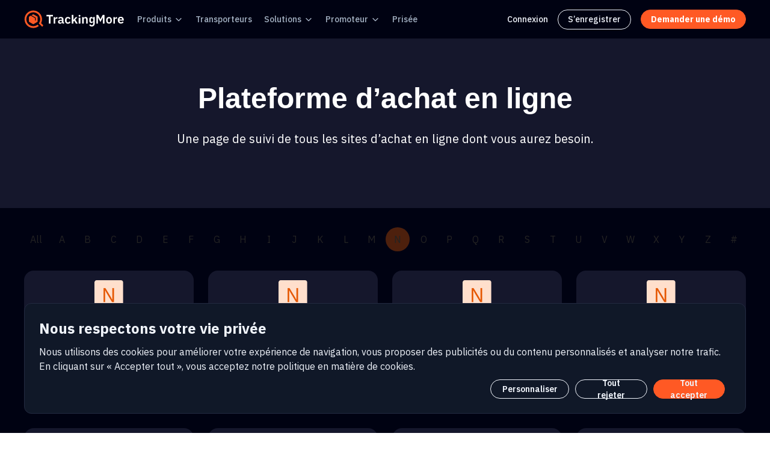

--- FILE ---
content_type: text/html; charset=UTF-8
request_url: https://www.trackingmore.com/shop-fr?f=N
body_size: 26995
content:

<!DOCTYPE html>
<html lang="fr" xmlns="http://www.w3.org/1999/xhtml">
<head>
    <title>Shopping Platform - TrackingMore</title>
    <meta http-equiv="Content-Type" content="text/html; charset=utf-8" />
    <meta name="description" content="Shopping Platform" />
    <meta name="keywords" content="" />
    <meta name="robots" content="INDEX,FOLLOW" />
    <meta name="viewport" content="width=device-width, initial-scale=1">
    <meta name="mobile-web-app-capable" content="yes">
    <meta property="og:title" content="Shopping Platform - TrackingMore" />
    <meta property="og:type" content="website" />
    <meta property="og:url" content="https://www.trackingmore.com/shop-fr?f=N" />
    <meta property="og:image" content="//s.trackingmore.com/images/tmlogo.svg">
    <meta property="og:description" content="Shopping Platform" />
    <meta name="twitter:card" content="summary" />
    <meta name="twitter:site" content="@Trackingmore" />
    <meta name="twitter:title" content="Shopping Platform - TrackingMore" />
    <meta name="twitter:description" content="Shopping Platform" />
    <meta name="twitter:image" content="//s.trackingmore.com/images/tmlogo.svg" />
    <link rel="shortcut icon" href="//s.trackingmore.com/images/favicon.ico">
    <link rel="alternate" hreflang="x-default" href="https://www.trackingmore.com/shop" />
            <link rel="alternate" hreflang="en" href="https://www.trackingmore.com/shop"/>
                    <link rel="alternate" hreflang="es" href="https://www.trackingmore.com/shop-es"/>
                        <link rel="alternate" hreflang="de" href="https://www.trackingmore.com/shop-de"/>
                        <link rel="alternate" hreflang="fr" href="https://www.trackingmore.com/shop-fr"/>
                        <link rel="alternate" hreflang="it" href="https://www.trackingmore.com/shop-it"/>
                        <link rel="alternate" hreflang="pt" href="https://www.trackingmore.com/shop-pt"/>
                        <link rel="alternate" hreflang="nl" href="https://www.trackingmore.com/shop-nl"/>
                        <link rel="alternate" hreflang="ja" href="https://www.trackingmore.com/shop-ja"/>
                        <link rel="alternate" hreflang="ko" href="https://www.trackingmore.com/shop-ko"/>
                        <link rel="alternate" hreflang="zh-Hans" href="https://www.trackingmore.com/shop-cn"/>
                        <link rel="alternate" hreflang="zh-Hant" href="https://www.trackingmore.com/shop-tw"/>
                        <link rel="alternate" hreflang="id" href="https://www.trackingmore.com/shop-id"/>
                        <link rel="alternate" hreflang="pl" href="https://www.trackingmore.com/shop-pl"/>
                        <link rel="alternate" hreflang="ru" href="https://www.trackingmore.com/shop-ru"/>
                        <link rel="alternate" hreflang="sv" href="https://www.trackingmore.com/shop-sv"/>
                        <link rel="alternate" hreflang="tr" href="https://www.trackingmore.com/shop-tr"/>
                        <link rel="alternate" hreflang="ar" href="https://www.trackingmore.com/shop-ar"/>
                        <link rel="canonical" href="https://www.trackingmore.com/shop-fr?f=N"/>
        <link rel="stylesheet" type="text/css" href="//s.trackingmore.com/B-revised/comm/css/??bootstrap.min.css,bootstrap-icons.css,tm_comm.css?time=20240423"/>
    <link rel="stylesheet" type="text/css" href="//s.trackingmore.com/??B-revised/css/shopping_platform.css?time=20240423"/>
    <script type="text/javascript" src="//s.trackingmore.com/B-revised/comm/js/??bootstrap.min.js,jquery-2.1.4.min.js,header.js?time=20240423"></script>

    <!-- Google Tag Manager -->
<script>(function(w,d,s,l,i){w[l]=w[l]||[];w[l].push({'gtm.start':
            new Date().getTime(),event:'gtm.js'});var f=d.getElementsByTagName(s)[0],
        j=d.createElement(s),dl=l!='dataLayer'?'&l='+l:'';j.async=true;j.src=
        'https://www.googletagmanager.com/gtm.js?id='+i+dl;f.parentNode.insertBefore(j,f);
    })(window,document,'script','dataLayer','GTM-W6KXS2M');</script>
<!-- End Google Tag Manager -->
<script type="text/javascript">
    (function(c,l,a,r,i,t,y){
        c[a]=c[a]||function(){(c[a].q=c[a].q||[]).push(arguments)};
        t=l.createElement(r);t.async=1;t.src="https://www.clarity.ms/tag/"+i;
        y=l.getElementsByTagName(r)[0];y.parentNode.insertBefore(t,y);
    })(window, document, "clarity", "script", "d8fryg0c0k");
</script>
<!-- google oauth start -->
<script src="https://accounts.google.com/gsi/client" async></script>
<!-- google oauth end -->

<!--clearbit start-->
<!--<script async src="https://tag.clearbitscripts.com/v1/pk_073c700c6091f61959516bf22f8b88e1/tags.js"-->
<!--        referrerpolicy="strict-origin-when-cross-origin"></script>-->
<!--clearbit end-->


<!-- visitorqueue start-->
<!--<link rel='dns-prefetch' href='//t.visitorqueue.com' style='display: none !important;'/> <script>function vqTrackId(){return 'bdac1512-d98c-49c0-9d59-ff0d244f4678';} (function(d, e) { var el = d.createElement(e); el.sa = function(an, av){this.setAttribute(an, av); return this;}; el.sa('id', 'vq_tracking').sa('src', '//t.visitorqueue.com/p/tracking.min.js?id='+vqTrackId()).sa('async', 1).sa('data-id', vqTrackId()); d.getElementsByTagName(e)[0].parentNode.appendChild(el); })(document, 'script'); </script><link rel='stylesheet' type='text/css' href="https://p.visitorqueue.com/styles/bdac1512-d98c-49c0-9d59-ff0d244f4678.css" id='vq_flick_styles'/> <script>function vqTrackPc(){return 1;}</script> <script>(function(d, e) { var el = d.createElement(e); el.sa = function(an, av){this.setAttribute(an, av); return this;}; el.sa('id', 'vq_personalisation').sa('src', '//personalisation.visitorqueue.com/p/personalisation.min.js?id='+vqTrackId()).sa('async', 1).sa('data-id', vqTrackId()); d.getElementsByTagName(e)[0].parentNode.appendChild(el); })(document, 'script'); </script>-->
<!-- visitorqueue end--></head>
<body>
<!-- header -->
<script  async src="https://pagead2.googlesyndication.com/pagead/js/adsbygoogle.js"></script>
<!-- Google Tag Manager (noscript) -->
<noscript><iframe src="https://www.googletagmanager.com/ns.html?id=GTM-W6KXS2M"
                  height="0" width="0" style="display:none;visibility:hidden"></iframe></noscript>
<!-- End Google Tag Manager (noscript) -->

<!-- Start of HubSpot Embed Code -->
<script type="text/javascript" id="hs-script-loader" async defer src="//js-na1.hs-scripts.com/44946699.js"></script>
<!-- End of HubSpot Embed Code -->

<link rel="stylesheet" href="//s.trackingmore.com/B-revised/comm/css/nav-comm.css?time=20250212">
<link rel="preconnect" href="https://fonts.googleapis.com">
<link rel="preconnect" href="https://fonts.gstatic.com" crossorigin>
<link href="https://fonts.googleapis.com/css2?family=Poppins:wght@400;500;600;700&display=swap" rel="stylesheet">
<link href="https://fonts.googleapis.com/css2?family=IBM+Plex+Sans:ital,wght@0,100;0,200;0,300;0,400;0,500;0,600;0,700;1,100;1,200;1,300;1,400;1,500;1,600;1,700&display=swap" rel="stylesheet">
<script src="//s.trackingmore.com/B-revised/comm/js/nav-comm.js?time=20250212"></script>
<script type="text/javascript" src="//s.trackingmore.com/sensor_data/??sensorsdata.min.js,sensor_data.js?time=20250212"></script>
<link rel="stylesheet" href="//s.trackingmore.com/??uikit/css/uikit.min.css?time=2050212">
<script src="//s.trackingmore.com/??uikit/js/uikit.min.js,uikit/js/uikit-icons.min.js?time=20220624"></script>
<script async src="https://www.googletagmanager.com/gtag/js?id=UA-59456033-1"></script>
<script>
    window.dataLayer = window.dataLayer || [];
    function gtag(){dataLayer.push(arguments);}
    gtag('js', new Date());

    gtag('config', 'UA-59456033-1');
</script>
<style>
    @media (min-width: 769px) {
        .mobile-nav-ads {
            display: none;
        }
    }
    .menu-sign-up{
        border: 1px solid #f0f4fb;
        border-radius: 32px;
        padding: 5px 16px;
    }
    .menu-sign-up:hover{
        border: 1px solid #ff5924;
    }
</style>
<nav class="public-nav">
    
    <div class="g-w nav-box">
        <div class="nav-box-left">
            <ul class="nav-box-menu">
                <li class="nav-box-menu-item logo">
                    <a href="//www.trackingmore.com/fr">
                        <img class="logo-img" src="//s.trackingmore.com/images/brand-logo-new.svg?time=1683711587" alt="Trackingmore logo">
                    </a>
                </li>
                <li class="nav-box-menu-item">
                    <div class="button dropdown">
                        <a class="link" href="//www.trackingmore.com/features/fr?tm_source=top-nav">
							Produits                        </a>
                        <svg class="svg-icon" xmlns="http://www.w3.org/2000/svg" width="16" height="16" viewBox="0 0 16 16" fill="none"><path d="M4 6.66666L8 10.6667L12 6.66666" stroke="currentColor" stroke-width="1.33333" stroke-linecap="round" stroke-linejoin="round"></path></svg>
                        <ul class="dropdown-menu">
                            <li>
                                <a class="dropdown-menu-link" href="//www.trackingmore.com/fr/tracking-api?tm_source=top-nav" class="dropdown-menu-link">
                                    API de suivi                                </a>
                            </li>
                            <li>
                                <a class="dropdown-menu-link" href="//www.trackingmore.com/fr/aircargo?tm_source=top-nav" class="dropdown-menu-link">
                                    Suivi du fret aérien                                </a>
                            </li>
                            <li>
                                <a class="dropdown-menu-link" href="//www.trackingmore.com/fr/shopify-order-tracking?tm_source=top-nav">
                                    Suivi des commandes Shopify                                </a>
                            </li>
                            <li>
                                <a class="dropdown-menu-link" href="//www.trackingmore.com/features/shipment-visibility/fr?tm_source=top-nav">
									Tableau de bord des expéditions                                </a>
                            </li>
                            <li>
                                <a class="dropdown-menu-link" href="//www.trackingmore.com/features/brand-tracking-page/fr?tm_source=top-nav">
									Page de suivi de marque                                </a>
                            </li>
                            <li>
                                <a class="dropdown-menu-link" href="//www.trackingmore.com/features/shipment-notification/fr?tm_source=top-nav">
                                    Avis d’expédition                                </a>
                            </li>
                            <!--<li>
                                <a class="dropdown-menu-link" href="///?tm_source=top-nav">
									                                </a>
                            </li>-->

                            <li>
                                <a class="dropdown-menu-link" href="//www.trackingmore.com/apps-fr.html?tm_source=top-nav">
									Intégrations                                </a>
                            </li>
                            <li>
                                <a class="dropdown-menu-link" href="//www.trackingmore.com/ship-from-china/fr.html?tm_source=top-nav">
                                    Expédier depuis la Chine                                </a>
                            </li>
                        </ul>
                    </div>
                </li>
                <li class="nav-box-menu-item">
                    <div class="button">
                        <a class="link" href="//www.trackingmore.com/fr/carriers?tm_source=top-nav">
							Transporteurs                        </a>
                    </div>
                </li>
                <li class="nav-box-menu-item">
                    <div class="button dropdown">
						Solutions                        <svg class="svg-icon" xmlns="http://www.w3.org/2000/svg" width="16" height="16" viewBox="0 0 16 16" fill="none"><path d="M4 6.66666L8 10.6667L12 6.66666" stroke="currentColor" stroke-width="1.33333" stroke-linecap="round" stroke-linejoin="round"></path></svg>
                        <ul class="dropdown-menu">
                            <li>
                                <a class="dropdown-menu-link" href="//www.trackingmore.com/fr/shopify-headless-tracking-api?tm_source=top-nav">
                                    Shopify Tracking API                                </a>
                            </li>
                            <li>
                                <a class="dropdown-menu-link" href="//www.trackingmore.com/fr/online-retail?tm_source=top-nav">
                                    Commerce de détail en ligne                                </a>
                            </li>
                            <li>
                                <a class="dropdown-menu-link" href="//www.trackingmore.com/fr/marketplace?tm_source=top-nav">
                                    Marché                                </a>
                            </li>
                            <li>
                                <a class="dropdown-menu-link" href="//www.trackingmore.com/fr/fulfillment?tm_source=top-nav">
                                    Accomplissement                                </a>
                            </li>
                            <li>
                                <a class="dropdown-menu-link" href="//www.trackingmore.com/fr/software?tm_source=top-nav">
                                    Logiciel                                </a>
                            </li>
                            <li>
                                <a class="dropdown-menu-link" href="//www.trackingmore.com/fr/dropshipping?tm_source=top-nav">
                                    Dropshipping                                </a>
                            </li>
                            <li>
                                <a class="dropdown-menu-link" href="//www.trackingmore.com/fr/marketing?tm_source=top-nav">
                                    Marketing                                </a>
                            </li>
                            <li>
                                <a class="dropdown-menu-link" href="//www.trackingmore.com/fr/finance?tm_source=top-nav">
                                    Finance                                </a>
                            </li>
                            <li>
                                <a class="dropdown-menu-link" href="//www.trackingmore.com/fr/air-cargo-tracking-solution?tm_source=top-nav">
                                    Solution de suivi du fret aérien                                </a>
                            </li>
                            <li>
                                <a class="dropdown-menu-link" href="//www.trackingmore.com/customers?tm_source=top-nav">
									Étude de cas                                </a>
                            </li>
                        </ul>
                    </div>
                </li>
                <li class="nav-box-menu-item">
                    <div class="button dropdown">
						Promoteur                        <svg class="svg-icon" xmlns="http://www.w3.org/2000/svg" width="16" height="16" viewBox="0 0 16 16" fill="none"><path d="M4 6.66666L8 10.6667L12 6.66666" stroke="currentColor" stroke-width="1.33333" stroke-linecap="round" stroke-linejoin="round"></path></svg>
                        <ul class="dropdown-menu">
                            <li>
                                <a class="dropdown-menu-link" href="//www.trackingmore.com/fr/tracking-api?tm_source=top-nav" class="dropdown-menu-link">
                                    API de suivi                                </a>
                            </li>
                            <li>
                                <a class="dropdown-menu-link" target="_blank" href="//www.trackingmore.com/docs/trackingmore/">
									Documentation de l’API                                </a>
                            </li>
                        </ul>
                    </div>
                </li>
                <li class="nav-box-menu-item">
                    <div class="button">
                        <a class="link" href="//www.trackingmore.com/fr/pricing?tm_source=top-nav">
							Prisée                        </a>
                    </div>
                </li>
            </ul>
        </div>
        <div class="nav-box-right">
            <ul class="nav-box-menu">
                <li class="nav-box-menu-link">
                    <a class="sign-in" href="//www.trackingmore.com/login.html?tm_source=top-nav">
                        Connexion                    </a>
                </li>
                <li class="nav-box-menu-link menu-sign-up">
                    <a class="sign-in" href="//www.trackingmore.com/signup.html">
                        S’enregistrer                    </a>
                </li>
<!--                <li class="nav-box-menu-link">-->
<!--                    <a class="sign-up" href="//--><!--/signup.html?tm_source=top-nav">-->
<!--                        <span>--><!--</span>-->
<!--                    </a>-->
<!--                </li>-->
<!--                <li class="nav-box-menu-link">-->
<!--                    <a class="shopify-go-link" href="https://affiliate.trackingmore.net/?ref=y0RU8Tqm">-->
<!--                        <svg width="19" height="22" viewBox="0 0 19 22" fill="none" xmlns="http://www.w3.org/2000/svg">-->
<!--                            <path d="M16.5603 4.53216C16.5457 4.42643 16.4534 4.36775 16.3767 4.36136C16.3006 4.35497 14.8099 4.33231 14.8099 4.33231C14.8099 4.33231 13.5631 3.12161 13.44 2.99845C13.3168 2.87529 13.0763 2.91247 12.9828 2.94036C12.9816 2.94094 12.7486 3.01298 12.3565 3.1344C12.2909 2.92177 12.1944 2.66034 12.0567 2.39775C11.6129 1.55073 10.9628 1.10282 10.1774 1.10165C10.1762 1.10165 10.1756 1.10165 10.1745 1.10165C10.1198 1.10165 10.0658 1.10688 10.0112 1.11153C9.98797 1.08364 9.96473 1.05634 9.94033 1.02962C9.59815 0.663617 9.15954 0.485266 8.63378 0.500951C7.61944 0.529999 6.60917 1.26258 5.79003 2.5639C5.21373 3.47948 4.77511 4.62976 4.65079 5.52036C3.48598 5.88113 2.67149 6.13326 2.65348 6.13907C2.06556 6.32381 2.04697 6.34182 1.97029 6.89604C1.91335 7.31491 0.375 19.2104 0.375 19.2104L13.2669 21.4401L18.8544 20.0511C18.8544 20.0511 16.5748 4.63789 16.5603 4.53216ZM11.7111 3.33424C11.4142 3.42603 11.0767 3.5306 10.7107 3.64389C10.7031 3.13033 10.6421 2.41576 10.4028 1.79821C11.1725 1.94403 11.5513 2.81487 11.7111 3.33424ZM10.0362 3.85303C9.36055 4.06217 8.62332 4.29049 7.88377 4.51938C8.09175 3.7229 8.48622 2.9299 8.97073 2.40995C9.15082 2.2165 9.40296 2.00096 9.70156 1.8778C9.98216 2.4634 10.0432 3.29241 10.0362 3.85303ZM8.65411 1.17601C8.8923 1.17079 9.09273 1.22307 9.26411 1.33578C8.9899 1.47811 8.72499 1.6826 8.47634 1.94926C7.83207 2.64059 7.33826 3.7136 7.14132 4.74885C6.52726 4.93882 5.92655 5.12531 5.37349 5.29611C5.72264 3.66655 7.08845 1.22133 8.65411 1.17601Z" fill="url(#paint0_linear_17131_2087)"/>-->
<!--                            <path d="M10.1704 7.23506L9.52147 9.66285C9.52147 9.66285 8.7976 9.33345 7.93954 9.38748C6.6812 9.46707 6.66784 10.2606 6.68062 10.4599C6.74918 11.5457 9.6057 11.7827 9.76605 14.3261C9.89211 16.3269 8.70465 17.6956 6.99375 17.8037C4.9401 17.9332 3.80957 16.722 3.80957 16.722L4.2447 14.8711C4.2447 14.8711 5.38278 15.7297 6.29371 15.6722C6.8886 15.6344 7.10123 15.1505 7.07974 14.8083C6.99027 13.392 4.66415 13.4756 4.51717 11.1483C4.39342 9.18995 5.67965 7.20543 8.51759 7.0265C9.61093 6.9562 10.1704 7.23506 10.1704 7.23506Z" fill="white"/>-->
<!--                            <path d="M16.3772 4.36242C16.3011 4.35603 14.8104 4.33337 14.8104 4.33337C14.8104 4.33337 13.5637 3.12267 13.4405 2.99951C13.3946 2.95362 13.3325 2.9298 13.2674 2.91992L13.268 21.44L18.855 20.0515C18.855 20.0515 16.5753 4.63895 16.5608 4.53322C16.5463 4.42749 16.4533 4.36881 16.3772 4.36242Z" fill="#119F4E"/>-->
<!--                            <defs>-->
<!--                                <linearGradient id="paint0_linear_17131_2087" x1="5.06497" y1="4.24575" x2="11.925" y2="20.1" gradientUnits="userSpaceOnUse">-->
<!--                                    <stop stop-color="#21E676"/>-->
<!--                                    <stop offset="1" stop-color="#07C358"/>-->
<!--                                </linearGradient>-->
<!--                            </defs>-->
<!--                        </svg>-->
<!--                        <span class="shopify-title">--><!--</span>-->
<!--                    </a>-->
<!--                </li>-->
                <li class="nav-box-menu-link">
                    <a class="book-demo" href="//www.trackingmore.com/fr/contact-sales?tm_source=top-nav">
                        <span>Demander une démo</span>
                    </a>
                </li>
            </ul>
        </div>
    </div>
    <div class="mobile-nav-box">
        <div class="logo">
            <a href="//www.trackingmore.com/fr">
                <img class="logo-img" src="//s.trackingmore.com/images/brand-logo-new.svg?time=1683711587" alt="Trackingmore logo">
            </a>
        </div>
        <div class="menu-list">
            <a class="book-demo" href="//www.trackingmore.com/contact-sales?tm_source=top-nav">
                <span>Demander une démo</span>
            </a>
            <div class="menu-btn">
                <div class="menu-btn-box">
                    <div class="line"></div>
                    <div class="line"></div>
                    <div class="line"></div>
                </div>
            </div>
            <div class="submenu">
                <ul class="submenu-box-menu">
                    <li class="nav-box-menu-item">
                        <div class="button">
                            <p class="title">Produits</p>
                            <svg class="svg-icon" width="24" height="24" viewBox="0 0 24 24" fill="none" xmlns="http://www.w3.org/2000/svg">
                                <path d="M4.5 9L11.8232 16.3232C11.9209 16.4209 12.0791 16.4209 12.1768 16.3232L19.5 9" stroke="white"
                                      stroke-width="1.5" stroke-linecap="round"></path>
                            </svg>
                        </div>
                        <ul class="mobile-dropdown-menu">
                            <li>
                                <a class="dropdown-menu-link" href="//www.trackingmore.com/fr/tracking-api?tm_source=top-nav" class="dropdown-menu-link">
                                    API de suivi                                </a>
                            </li>
                            <li>
                                <a class="dropdown-menu-link" href="//www.trackingmore.com/fr/aircargo?tm_source=top-nav" class="dropdown-menu-link">
                                    Suivi du fret aérien                                </a>
                            </li>
                            <li>
                                <a class="dropdown-menu-link" href="//www.trackingmore.com/features/shipment-visibility/fr?tm_source=top-nav">
                                    Tableau de bord des expéditions                                </a>
                            </li>
                            <li>
                                <a class="dropdown-menu-link" href="//www.trackingmore.com/features/brand-tracking-page/fr?tm_source=top-nav">
                                    Page de suivi de marque                                </a>
                            </li>
                            <li>
                                <a class="dropdown-menu-link" href="//www.trackingmore.com/features/shipment-notification/fr?tm_source=top-nav">
                                    Avis d’expédition                                </a>
                            </li>
                            <!--<li>
                                <a class="dropdown-menu-link" href="///?tm_source=top-nav">
									                                </a>
                            </li>-->
                            <li>
                                <a class="dropdown-menu-link" href="//www.trackingmore.com/fr/shopify-order-tracking?tm_source=top-nav">
                                    Suivi des commandes Shopify                                </a>
                            </li>
                            <li>
                                <a class="dropdown-menu-link" href="//www.trackingmore.com/apps-fr.html?tm_source=top-nav">
                                    Intégrations                                </a>
                            </li>
                            <li>
                                <a class="dropdown-menu-link" href="//www.trackingmore.com/ship-from-china/fr.html?tm_source=top-nav">
                                    Expédier depuis la Chine                                </a>
                            </li>
                        </ul>
                    </li>
                    <li class="nav-box-menu-item">
                        <a class="link" href="//www.trackingmore.com/fr/carriers?tm_source=top-nav">
                            Transporteurs                        </a>
                    </li>
                    <li class="nav-box-menu-item">
                        <div class="button">
                            <p>Solutions</p>
                            <svg class="svg-icon" width="24" height="24" viewBox="0 0 24 24" fill="none" xmlns="http://www.w3.org/2000/svg">
                                <path d="M4.5 9L11.8232 16.3232C11.9209 16.4209 12.0791 16.4209 12.1768 16.3232L19.5 9" stroke="white"
                                      stroke-width="1.5" stroke-linecap="round"></path>
                            </svg>
                        </div>
                        <ul class="mobile-dropdown-menu">
                            <li>
                                <a class="dropdown-menu-link" href="//www.trackingmore.com/fr/online-retail?tm_source=top-nav">
                                    Commerce de détail en ligne                                </a>
                            </li>
                            <li>
                                <a class="dropdown-menu-link" href="//www.trackingmore.com/fr/marketplace?tm_source=top-nav">
                                    Marché                                </a>
                            </li>
                            <li>
                                <a class="dropdown-menu-link" href="//www.trackingmore.com/fr/fulfillment?tm_source=top-nav">
                                    Accomplissement                                </a>
                            </li>
                            <li>
                                <a class="dropdown-menu-link" href="//www.trackingmore.com/fr/software?tm_source=top-nav">
                                    Logiciel                                </a>
                            </li>
                            <li>
                                <a class="dropdown-menu-link" href="//www.trackingmore.com/fr/dropshipping?tm_source=top-nav">
                                    Dropshipping                                </a>
                            </li>
                            <li>
                                <a class="dropdown-menu-link" href="//www.trackingmore.com/fr/marketing?tm_source=top-nav">
                                    Marketing                                </a>
                            </li>
                            <li>
                                <a class="dropdown-menu-link" href="//www.trackingmore.com/fr/finance?tm_source=top-nav">
                                    Finance                                </a>
                            </li>
                            <li>
                                <a class="dropdown-menu-link" href="//www.trackingmore.com/fr/air-cargo-tracking-solution?tm_source=top-nav">
                                    Solution de suivi du fret aérien                                </a>
                            </li>
                            <li>
                                <a class="dropdown-menu-link" href="//www.trackingmore.com/customers?tm_source=top-nav">
                                    Étude de cas                                </a>
                            </li>
                        </ul>
                    </li>
                    <li class="nav-box-menu-item">
                        <div class="button">
                            <p>Promoteur</p>
                            <svg class="svg-icon" width="24" height="24" viewBox="0 0 24 24" fill="none" xmlns="http://www.w3.org/2000/svg">
                                <path d="M4.5 9L11.8232 16.3232C11.9209 16.4209 12.0791 16.4209 12.1768 16.3232L19.5 9" stroke="white"
                                      stroke-width="1.5" stroke-linecap="round"></path>
                            </svg>
                        </div>
                        <ul class="mobile-dropdown-menu">
                            <li>
                                <a target="_blank" href="//www.trackingmore.com/fr/tracking-api?tm_source=top-nav" class="dropdown-menu-link">
                                    API de suivi                                </a>
                            </li>
                            <li>
                                <a target="_blank" href="//www.trackingmore.com/docs/trackingmore/" class="dropdown-menu-link">
                                    Documentation de l’API                                </a>
                            </li>
                        </ul>
                    </li>
                    <li class="nav-box-menu-item">
                        <a class="link" href="//www.trackingmore.com/fr/pricing?tm_source=top-nav">
                            Prisée                        </a>
                    </li>
<!--                    <li class="nav-box-menu-item">-->
<!--                        <a class="sign-in link" href="//--><!--/login.html?tm_source=top-nav">-->
<!--                            <span>--><!--</span>-->
<!--                        </a>-->
<!--                    </li>-->
                </ul>
                <div class="sign-up-btn">
<!--                    <a class="book-demo mobile-sign-up" href="//--><!--/signup.html?tm_source=top-nav">-->
<!--                        <span>--><!--</span>-->
<!--                    </a>-->
                    <a class="sign-up mobile-sign-up" href="//www.trackingmore.com/fr/contact-sales?tm_source=top-nav">
                        <span>Demander une démo</span>
                        <svg width="25" height="24" viewBox="0 0 25 24" fill="none" xmlns="http://www.w3.org/2000/svg">
                            <path fill-rule="evenodd" clip-rule="evenodd" d="M19.0303 12.5303C19.3232 12.2374 19.3232 11.7626 19.0303 11.4697L15.0303 7.46967C14.7374 7.17678 14.2626 7.17678 13.9697 7.46967C13.6768 7.76256 13.6768 8.23744 13.9697 8.53033L16.6893 11.25H6.5C6.08579 11.25 5.75 11.5858 5.75 12C5.75 12.4142 6.08579 12.75 6.5 12.75H16.6893L13.9697 15.4697C13.6768 15.7626 13.6768 16.2374 13.9697 16.5303C14.2626 16.8232 14.7374 16.8232 15.0303 16.5303L19.0303 12.5303Z" fill="#F0F4FB"/>
                        </svg>
                    </a>
                    <a class="shopify-m-btn mobile-sign-up" rel="nofollow" href="https://affiliate.trackingmore.net/?ref=y0RU8Tqm">
                        <svg class="shopify-icon" width="19" height="22" viewBox="0 0 19 22" fill="none" xmlns="http://www.w3.org/2000/svg">
                            <path d="M16.5603 4.53216C16.5457 4.42643 16.4534 4.36775 16.3767 4.36136C16.3006 4.35497 14.8099 4.33231 14.8099 4.33231C14.8099 4.33231 13.5631 3.12161 13.44 2.99845C13.3168 2.87529 13.0763 2.91247 12.9828 2.94036C12.9816 2.94094 12.7486 3.01298 12.3565 3.1344C12.2909 2.92177 12.1944 2.66034 12.0567 2.39775C11.6129 1.55073 10.9628 1.10282 10.1774 1.10165C10.1762 1.10165 10.1756 1.10165 10.1745 1.10165C10.1198 1.10165 10.0658 1.10688 10.0112 1.11153C9.98797 1.08364 9.96473 1.05634 9.94033 1.02962C9.59815 0.663617 9.15954 0.485266 8.63378 0.500951C7.61944 0.529999 6.60917 1.26258 5.79003 2.5639C5.21373 3.47948 4.77511 4.62976 4.65079 5.52036C3.48598 5.88113 2.67149 6.13326 2.65348 6.13907C2.06556 6.32381 2.04697 6.34182 1.97029 6.89604C1.91335 7.31491 0.375 19.2104 0.375 19.2104L13.2669 21.4401L18.8544 20.0511C18.8544 20.0511 16.5748 4.63789 16.5603 4.53216ZM11.7111 3.33424C11.4142 3.42603 11.0767 3.5306 10.7107 3.64389C10.7031 3.13033 10.6421 2.41576 10.4028 1.79821C11.1725 1.94403 11.5513 2.81487 11.7111 3.33424ZM10.0362 3.85303C9.36055 4.06217 8.62332 4.29049 7.88377 4.51938C8.09175 3.7229 8.48622 2.9299 8.97073 2.40995C9.15082 2.2165 9.40296 2.00096 9.70156 1.8778C9.98216 2.4634 10.0432 3.29241 10.0362 3.85303ZM8.65411 1.17601C8.8923 1.17079 9.09273 1.22307 9.26411 1.33578C8.9899 1.47811 8.72499 1.6826 8.47634 1.94926C7.83207 2.64059 7.33826 3.7136 7.14132 4.74885C6.52726 4.93882 5.92655 5.12531 5.37349 5.29611C5.72264 3.66655 7.08845 1.22133 8.65411 1.17601Z" fill="url(#paint0_linear_14074_65650)"/>
                            <path d="M10.1704 7.23494L9.52147 9.66273C9.52147 9.66273 8.7976 9.33333 7.93954 9.38736C6.6812 9.46695 6.66784 10.2605 6.68062 10.4598C6.74918 11.5456 9.6057 11.7826 9.76605 14.326C9.89211 16.3268 8.70465 17.6955 6.99375 17.8036C4.9401 17.9331 3.80957 16.7218 3.80957 16.7218L4.2447 14.8709C4.2447 14.8709 5.38278 15.7296 6.29371 15.6721C6.8886 15.6343 7.10123 15.1504 7.07974 14.8082C6.99027 13.3918 4.66415 13.4755 4.51717 11.1482C4.39342 9.18983 5.67965 7.20531 8.51759 7.02638C9.61093 6.95608 10.1704 7.23494 10.1704 7.23494Z" fill="white"/>
                            <path d="M16.3772 4.36242C16.3011 4.35603 14.8103 4.33337 14.8103 4.33337C14.8103 4.33337 13.5636 3.12267 13.4405 2.99951C13.3946 2.95362 13.3324 2.9298 13.2673 2.91992L13.2679 21.44L18.8549 20.0515C18.8549 20.0515 16.5753 4.63895 16.5607 4.53322C16.5462 4.42749 16.4533 4.36881 16.3772 4.36242Z" fill="#119F4E"/>
                            <defs>
                                <linearGradient id="paint0_linear_14074_65650" x1="5.06497" y1="4.24575" x2="11.925" y2="20.1" gradientUnits="userSpaceOnUse">
                                    <stop stop-color="#21E676"/>
                                    <stop offset="1" stop-color="#07C358"/>
                                </linearGradient>
                            </defs>
                        </svg>
                        <span>Installer sur Shopify</span>
                        <svg width="24" height="24" viewBox="0 0 24 24" fill="none" xmlns="http://www.w3.org/2000/svg">
                            <path fill-rule="evenodd" clip-rule="evenodd" d="M18.5303 12.5303C18.8232 12.2374 18.8232 11.7626 18.5303 11.4697L14.5303 7.46967C14.2374 7.17678 13.7626 7.17678 13.4697 7.46967C13.1768 7.76256 13.1768 8.23744 13.4697 8.53033L16.1893 11.25H6C5.58579 11.25 5.25 11.5858 5.25 12C5.25 12.4142 5.58579 12.75 6 12.75H16.1893L13.4697 15.4697C13.1768 15.7626 13.1768 16.2374 13.4697 16.5303C13.7626 16.8232 14.2374 16.8232 14.5303 16.5303L18.5303 12.5303Z" fill="#000212"/>
                        </svg>
                    </a>
                    <a class="sign-in mobile-sign-up" href="//www.trackingmore.com/login.html?tm_source=top-nav">
                        <span>Connexion</span>
                    </a>
                </div>
            </div>
        </div>
    </div>
</nav>
<script>
    function checkIndexUrl(r) {
        if ($(r).attr('href') == 'https://www.trackingmore.com/') {
            setCookie('cookieLang', 'en');
        }
    }
</script>

<!-- content-top -->
<section class="sptC">
    <div class="sptB">
        <h1 class="sptH1">Plateforme d’achat en ligne</h1>
        <p class="sptP1">Une page de suivi de tous les sites d’achat en ligne dont vous aurez besoin.</p>
    </div>
</section>

<!-- content -->
<section class="spmAlpC">
    <div class="spmAlpB">
        <div class="spmAlpL">
                            <a href="/shop-fr?f=All">
                    <span class="spmAlpS " data-name="All">All</span>
                </a>
                            <a href="/shop-fr?f=A">
                    <span class="spmAlpS " data-name="A">A</span>
                </a>
                            <a href="/shop-fr?f=B">
                    <span class="spmAlpS " data-name="B">B</span>
                </a>
                            <a href="/shop-fr?f=C">
                    <span class="spmAlpS " data-name="C">C</span>
                </a>
                            <a href="/shop-fr?f=D">
                    <span class="spmAlpS " data-name="D">D</span>
                </a>
                            <a href="/shop-fr?f=E">
                    <span class="spmAlpS " data-name="E">E</span>
                </a>
                            <a href="/shop-fr?f=F">
                    <span class="spmAlpS " data-name="F">F</span>
                </a>
                            <a href="/shop-fr?f=G">
                    <span class="spmAlpS " data-name="G">G</span>
                </a>
                            <a href="/shop-fr?f=H">
                    <span class="spmAlpS " data-name="H">H</span>
                </a>
                            <a href="/shop-fr?f=I">
                    <span class="spmAlpS " data-name="I">I</span>
                </a>
                            <a href="/shop-fr?f=J">
                    <span class="spmAlpS " data-name="J">J</span>
                </a>
                            <a href="/shop-fr?f=K">
                    <span class="spmAlpS " data-name="K">K</span>
                </a>
                            <a href="/shop-fr?f=L">
                    <span class="spmAlpS " data-name="L">L</span>
                </a>
                            <a href="/shop-fr?f=M">
                    <span class="spmAlpS " data-name="M">M</span>
                </a>
                            <a href="/shop-fr?f=N">
                    <span class="spmAlpS action" data-name="N">N</span>
                </a>
                            <a href="/shop-fr?f=O">
                    <span class="spmAlpS " data-name="O">O</span>
                </a>
                            <a href="/shop-fr?f=P">
                    <span class="spmAlpS " data-name="P">P</span>
                </a>
                            <a href="/shop-fr?f=Q">
                    <span class="spmAlpS " data-name="Q">Q</span>
                </a>
                            <a href="/shop-fr?f=R">
                    <span class="spmAlpS " data-name="R">R</span>
                </a>
                            <a href="/shop-fr?f=S">
                    <span class="spmAlpS " data-name="S">S</span>
                </a>
                            <a href="/shop-fr?f=T">
                    <span class="spmAlpS " data-name="T">T</span>
                </a>
                            <a href="/shop-fr?f=U">
                    <span class="spmAlpS " data-name="U">U</span>
                </a>
                            <a href="/shop-fr?f=V">
                    <span class="spmAlpS " data-name="V">V</span>
                </a>
                            <a href="/shop-fr?f=W">
                    <span class="spmAlpS " data-name="W">W</span>
                </a>
                            <a href="/shop-fr?f=X">
                    <span class="spmAlpS " data-name="X">X</span>
                </a>
                            <a href="/shop-fr?f=Y">
                    <span class="spmAlpS " data-name="Y">Y</span>
                </a>
                            <a href="/shop-fr?f=Z">
                    <span class="spmAlpS " data-name="Z">Z</span>
                </a>
                            <a href="/shop-fr?f=other">
                    <span class="spmAlpS " data-name="#">#</span>
                </a>
                    </div>
    </div>
</section>

<section class="spmC">
    <div class="spmB">
        <article class="spmList spDG spGAP spGTC">
                            <a href="//www.trackingmore.com/shop/nike.com/fr" class="spmA">
                    <article class="spmItem">
                        <img class="spmImg" height="48" width="262" loading="lazy" src="//s.trackingmore.com/images/shop/v1/N.png" alt="Nike">
                        <div><p class="spmP">Nike</p></div>
                    </article>
                </a>
                            <a href="//www.trackingmore.com/shop/newegg/fr" class="spmA">
                    <article class="spmItem">
                        <img class="spmImg" height="48" width="262" loading="lazy" src="//s.trackingmore.com/images/shop/v1/N.png" alt="Newegg">
                        <div><p class="spmP">Newegg</p></div>
                    </article>
                </a>
                            <a href="//www.trackingmore.com/shop/nordstrom.com/fr" class="spmA">
                    <article class="spmItem">
                        <img class="spmImg" height="48" width="262" loading="lazy" src="//s.trackingmore.com/images/shop/v1/N.png" alt="Nordstrom">
                        <div><p class="spmP">Nordstrom</p></div>
                    </article>
                </a>
                            <a href="//www.trackingmore.com/shop/nintendo.com/fr" class="spmA">
                    <article class="spmItem">
                        <img class="spmImg" height="48" width="262" loading="lazy" src="//s.trackingmore.com/images/shop/v1/N.png" alt="Nintendo">
                        <div><p class="spmP">Nintendo</p></div>
                    </article>
                </a>
                            <a href="//www.trackingmore.com/shop/nvidia.com/fr" class="spmA">
                    <article class="spmItem">
                        <img class="spmImg" height="48" width="262" loading="lazy" src="//s.trackingmore.com/images/shop/v1/N.png" alt="NVIDIA">
                        <div><p class="spmP">NVIDIA</p></div>
                    </article>
                </a>
                            <a href="//www.trackingmore.com/shop/narvar/fr" class="spmA">
                    <article class="spmItem">
                        <img class="spmImg" height="48" width="262" loading="lazy" src="//s.trackingmore.com/images/shop/v1/N.png" alt="Narvar">
                        <div><p class="spmP">Narvar</p></div>
                    </article>
                </a>
                            <a href="//www.trackingmore.com/shop/newbalance.com/fr" class="spmA">
                    <article class="spmItem">
                        <img class="spmImg" height="48" width="262" loading="lazy" src="//s.trackingmore.com/images/shop/v1/N.png" alt="New Balance">
                        <div><p class="spmP">New Balance</p></div>
                    </article>
                </a>
                            <a href="//www.trackingmore.com/shop/nicokick.com/fr" class="spmA">
                    <article class="spmItem">
                        <img class="spmImg" height="48" width="262" loading="lazy" src="//s.trackingmore.com/images/shop/v1/N.png" alt="Nicokick">
                        <div><p class="spmP">Nicokick</p></div>
                    </article>
                </a>
                            <a href="//www.trackingmore.com/shop/ninjakitchen.com/fr" class="spmA">
                    <article class="spmItem">
                        <img class="spmImg" height="48" width="262" loading="lazy" src="//s.trackingmore.com/images/shop/v1/N.png" alt="Ninja Kitchen">
                        <div><p class="spmP">Ninja Kitchen</p></div>
                    </article>
                </a>
                            <a href="//www.trackingmore.com/shop/ninyoon.com/fr" class="spmA">
                    <article class="spmItem">
                        <img class="spmImg" height="48" width="262" loading="lazy" src="//s.trackingmore.com/images/shop/v1/N.png" alt="Ninyoon">
                        <div><p class="spmP">Ninyoon</p></div>
                    </article>
                </a>
                            <a href="//www.trackingmore.com/shop/gonoise.com/fr" class="spmA">
                    <article class="spmItem">
                        <img class="spmImg" height="48" width="262" loading="lazy" src="//s.trackingmore.com/images/shop/v1/N.png" alt="Noise">
                        <div><p class="spmP">Noise</p></div>
                    </article>
                </a>
                            <a href="//www.trackingmore.com/shop/noobru.com/fr" class="spmA">
                    <article class="spmItem">
                        <img class="spmImg" height="48" width="262" loading="lazy" src="//s.trackingmore.com/images/shop/v1/N.png" alt="Noobru">
                        <div><p class="spmP">Noobru</p></div>
                    </article>
                </a>
                            <a href="//www.trackingmore.com/shop/nothingbundtcakes.com/fr" class="spmA">
                    <article class="spmItem">
                        <img class="spmImg" height="48" width="262" loading="lazy" src="//s.trackingmore.com/images/shop/v1/N.png" alt="Nothing Bundt Cakes">
                        <div><p class="spmP">Nothing Bundt Cakes</p></div>
                    </article>
                </a>
                            <a href="//www.trackingmore.com/shop/nespresso.com/fr" class="spmA">
                    <article class="spmItem">
                        <img class="spmImg" height="48" width="262" loading="lazy" src="//s.trackingmore.com/images/shop/v1/N.png" alt="Nespresso">
                        <div><p class="spmP">Nespresso</p></div>
                    </article>
                </a>
                            <a href="//www.trackingmore.com/shop/neimanmarcus.com/fr" class="spmA">
                    <article class="spmItem">
                        <img class="spmImg" height="48" width="262" loading="lazy" src="//s.trackingmore.com/images/shop/v1/N.png" alt="Neiman Marcus">
                        <div><p class="spmP">Neiman Marcus</p></div>
                    </article>
                </a>
                            <a href="//www.trackingmore.com/shop/nikonusa.com/fr" class="spmA">
                    <article class="spmItem">
                        <img class="spmImg" height="48" width="262" loading="lazy" src="//s.trackingmore.com/images/shop/v1/N.png" alt="Nikon">
                        <div><p class="spmP">Nikon</p></div>
                    </article>
                </a>
                            <a href="//www.trackingmore.com/shop/napaonline.com/fr" class="spmA">
                    <article class="spmItem">
                        <img class="spmImg" height="48" width="262" loading="lazy" src="//s.trackingmore.com/images/shop/v1/N.png" alt="NAPA">
                        <div><p class="spmP">NAPA</p></div>
                    </article>
                </a>
                            <a href="//www.trackingmore.com/shop/netmeds.com/fr" class="spmA">
                    <article class="spmItem">
                        <img class="spmImg" height="48" width="262" loading="lazy" src="//s.trackingmore.com/images/shop/v1/N.png" alt="Netmeds">
                        <div><p class="spmP">Netmeds</p></div>
                    </article>
                </a>
                            <a href="//www.trackingmore.com/shop/next.co.uk/fr" class="spmA">
                    <article class="spmItem">
                        <img class="spmImg" height="48" width="262" loading="lazy" src="//s.trackingmore.com/images/shop/v1/N.png" alt="Next">
                        <div><p class="spmP">Next</p></div>
                    </article>
                </a>
                            <a href="//www.trackingmore.com/shop/netgear.com/fr" class="spmA">
                    <article class="spmItem">
                        <img class="spmImg" height="48" width="262" loading="lazy" src="//s.trackingmore.com/images/shop/v1/N.png" alt="NETGEAR">
                        <div><p class="spmP">NETGEAR</p></div>
                    </article>
                </a>
                    </article>
    </div>
    <div class="page_list">
        <span class="pageTotal">Total <span class="pageTotalNum">118</span> Items</span><a class='currentPage' style='cursor: no-drop' rel='nofollow'>1</a>
<a   href="shop-fr?f=N&page=2">2</a>

<a   href="shop-fr?f=N&page=3">3</a>

<span>...</span>
<a   href="shop-fr?f=N&page=6">6</a>

<a  class="a-nextPage-dis" href="shop-fr?f=N&page=2">></a>
    </div>
</section>

<!-- footer -->
<style>
    /* 使用属性选择器，优先级更高 */
    div[class="intercom-lightweight-app-launcher intercom-launcher"],div[class="intercom-lightweight-app-launcher-icon intercom-lightweight-app-launcher-icon-open"] {
        background-color: #ff6c22 !important;
        border-radius: 50%;
    }
</style>
<script type="text/javascript"> (function(){var w=window;var ic=w.Intercom;if(typeof ic==="function"){ic('reattach_activator');ic('update',w.intercomSettings);}else{var d=document;var i=function(){i.c(arguments);};i.q=[];i.c=function(args){i.q.push(args);};w.Intercom=i;var l=function(){var s=d.createElement('script');s.type='text/javascript';s.async=true;s.src='https://widget.intercom.io/widget/t6tndyrj';var x=d.getElementsByTagName('script')[0];x.parentNode.insertBefore(s,x);};if(w.attachEvent){w.attachEvent('onload',l);}else{w.addEventListener('load',l,false);}}})();</script>
<script>
    try {
        window.Intercom('boot', {
            app_id: "t6tndyrj",
            from_app: 'TM',
            shopify_store_version: '',
            review: 'no review',
            review_name: 'no review name',
            '30-day_orders': null,
            'cross-sell_target_customer': null,
            protection: null,
            quota_remaining: 0,
            quote_exceeding: 0,
            additional_quota_total: 0,
            additional_quota_remaining: 0,
            next_billing_date: '',
            country:'',
            account_manager: '',
            user_type: '',
            registration_time: '',
            company_name:'',
            admin_url: ``,
            company_url: ''
        });
    } catch (error) {
        console.log(error);
    }
    function showCrisp() {
        window.Intercom('showNewMessage', 'Hi, I would like to know more about the Enterprise Plan.');
    }
    function showCrispBlank() {
        window.Intercom('show');
    }
</script><style>
    .common-increase{background-color:#15172C;font-family:Poppins,system-ui,-apple-system,"Segoe UI",Roboto,"Helvetica Neue",Arial,"Noto Sans","Liberation Sans",sans-serif,"Apple Color Emoji","Segoe UI Emoji","Segoe UI Symbol","Noto Color Emoji";font-style:normal;max-width:1200px;margin:auto;padding:100px 0 88px;text-align:center}.common-increase .increase-tit{background-color:#15172C;margin:0 auto 40px;font-weight:700;font-size:52px;line-height:120%;text-align:center;box-sizing:content-box}.common-increase .increase-subtit{background-color:#15172C;margin:0 auto 40px;max-width:800px;font-weight:500;font-size:20px;line-height:24px;text-align:center;}.common-increase .increase-btns{background-color:#15172C;display:flex;justify-content:center;align-items:center}.common-increase .increase-btns a{display:block;margin:0 12px;text-decoration:none}.common-increase .increase-btns .schedule{padding:14px 32px;height:52px;background:#FF6700;border-radius:8px;font-weight:500;font-size:16px;line-height:24px;text-align:center;color:#FFFFFF}.common-increase .increase-btns .schedule:hover{background:linear-gradient(0deg,rgba(0,0,0,0.05),rgba(0,0,0,0.05)),#FF6000}
    @media (max-width: 425px) {
        .common-increase {padding: 32px 20px;}
        .common-increase .increase-tit {
            margin-bottom: 8px;
            font-size: 24px;
            font-weight: 700;
            text-align: center;
        }
        .common-increase .increase-subtit {
            margin-bottom: 16px;
            text-align: center;
            font-size: 14px;
            font-weight: 400;
        }
        .common-increase .increase-btns {
            width: 100%;
        }
        .common-increase .increase-btns .schedule {
            width: 100%;
            margin: auto;
        }
    }
</style>
<div style="background-color: #15172C;width: 100%">
    <section class="common-increase">
        <h2 class="increase-tit">
            Transformez votre            <br>
            Suivi des envois aujourd’hui        </h2>
        <p class="increase-subtit">Vous cherchez à automatiser les mises à jour des expéditions ou à améliorer l’efficacité de vos livraisons ? Grâce à la puissante API de TrackingMore, vous aurez tous les outils à portée de main pour transformer le parcours post-achat de vos clients.</p>
        <div class="increase-btns">
                            <a class="schedule" href="//www.trackingmore.com/contact-sales">Réserver une démo</a>
                    </div>
    </section>
</div>
<style>
    #cookie-setting-model{z-index: 10000}
    #cookie-setting-model .home-apply-model-box{border-radius: 12px;width: 880px;padding: 0px 0px;border:1px solid #232A40;}
    #cookie-setting-model .form-container{overflow-y: auto;width: 100%;max-height: 552px;}
    /* 增加滚动条样式 */
    #cookie-setting-model .form-container::-webkit-scrollbar {
        width: 8px; /* 设置滚动条宽度 */
    }

    #cookie-setting-model .form-container::-webkit-scrollbar-thumb {
        background-color: rgba(51, 51, 51, 0.6); /* 滚动条颜色 */
        border-radius: 4px;
    }
    .cookie-setting-title{
        font-family: "IBM Plex Sans";
        font-size: 24px;
        font-style: normal;
        font-weight: 700;
        line-height: 34px;
    }
    .cookie-setting-desc{
        font-family: "IBM Plex Sans";
        font-size: 14px;
        font-style: normal;
        font-weight: 400;
        line-height: 20px;
        margin-top: 12px;
        max-height: 80px;
        overflow: hidden;
        transition: max-height 0.3s ease-in-out; /* 为展开收起添加过渡动画 */
    }
    .cookie-setting-desc.expanded {
        max-height: 500px; /* 展开后的最大高度 */
    }

    .more-content {
        display: none;
    }
    .cookie-setting-li-item{
        display: flex;
        justify-content: space-between;
        margin: 24px 0px 10px 0px
    }
    .cookie-setting-li-item-title{
        font-family: "IBM Plex Sans";
        font-size: 16px;
        font-style: normal;
        font-weight: 700;
        line-height: 24px;
    }
    .cookie-setting-ul-item-desc,.cookie-setting-ul-item-right{
        font-family: "IBM Plex Sans";
        font-size: 14px;
        font-style: normal;
        font-weight: 400;
        line-height: 20px; /* 142.857% */
    }
    .cookie-setting-open{
        cursor: pointer;
        transition: transform 0.5s ease; /* 添加过渡效果 */
    }
    .footer-container{
        display: flex;
        position: absolute;
        bottom: 0px;
        border-top: 1px solid #232A40;
        padding: 16px 24px;
        justify-content: flex-end;
        align-items: center;
        gap: 10px;
        width: 100%;
        right: 0px;
    }
    .footer-container-box{
        width: 500px;
        justify-content: flex-end;
        align-items: center;
        display: flex;
        margin-left: auto;
    }
    /* 隐藏未选中的图标 */
    .cookie-setting-switch {
        display: none;
        cursor: pointer;
    }

    /* 当状态为 "on" 时显示开图标 */
    .cookie-setting-ul-item-right-swirch[data-state="on"] .cookie-setting-switch.on {
        display: block;
    }

    /* 当状态为 "off" 时显示关图标 */
    .cookie-setting-ul-item-right-swirch[data-state="off"] .cookie-setting-switch.off {
        display: block;
    }

    /* 设置平滑过渡效果 */
    .cookie-setting-switch {
        transition: transform 0.3s ease;
    }

    .cookie-setting-switch:hover {
        transform: scale(1.1);
    }
    .cookie-setting-li-item-box{
        display: none;
    }
    .cookie-setting-li-item-box.active{
        display: block;
    }
    .cookie-setting-ul-item-open-content{
        border-radius: 12px;
        border:  1px solid #232A40;
        margin-top: 10px;
    }
    .cookie-setting-li-item-title[data-state="on"] .cookie-setting-open {
        transform: rotate(90deg); /* 旋转 180 度 */
    }

    .cookie-setting-ul-item-open-content-li{
        width: 100%;
        display: flex;
        display: flex;
        min-height: 48px;
        padding: 8px 24px;
        align-items: center;
        gap: 12px;
        align-self: stretch;
    }
    .cookie-setting-ul-item-open-content-li.offset-top{
        border-top: 1px solid #232A40;
    }
    .cookie-setting-ul-item-open-content-li-label{
        flex: 0 0 30%;
        font-family: "IBM Plex Sans";
        font-size: 14px;
        font-style: normal;
        font-weight: 600;
        line-height: 20px; /* 142.857% */
    }
    .cookie-setting-ul-item-open-content-li-value{
        flex: 0 0 70%;
        font-family: "IBM Plex Sans";
        font-size: 14px;
        font-style: normal;
        font-weight: 400;
        line-height: 20px;
    }
    /* 手机端适配（屏幕宽度小于 768px） */
    @media screen and (max-width: 768px) {
        .public-cookie-btn.accept{
            width: 100%;
            order: -1;
            flex: unset;
        }
        .footer-container-box{
            width: 100%;
        }
    }
    .public-cookie-btn{
        flex: 1;
    }
</style>

<section >
    <div id="cookie-setting-model" class="uk-flex-top" uk-modal style="background-color:rgba(0,0,0,.6)">
        <div class="uk-modal-dialog uk-modal-body uk-margin-auto-vertical home-apply-model-box" style="background-color: #101828;position: relative;overflow: hidden;">
            <div class="form-container" style="margin: 0px auto;background: none;padding: 14px 24px 100px 24px;">
                <div class="cookie-setting-title" style="background: none;color:  #F0F4FB">
                    Personnaliser les préférences de consentement                </div>
                <div class="cookie-setting-desc" style="color:  #F0F4FB;background: none">
                    Nous utilisons des cookies pour vous aider à naviguer efficacement et à exécuter certaines fonctions. Vous trouverez ci-dessous des informations détaillées sur tous les cookies sous chaque catégorie de consentement.                </div>
                <div class="cookie-setting-desc cookie-setting-desc-more"  style="color:  #F0F4FB;background: none">
                    Les cookies classés comme « nécessaires » sont stockés sur votre navigateur car ils sont essentiels pour activer les fonctionnalités de base du site.                    <span id="cookie-setting-dots">...</span>
                    <span class="more-content" style="display: none;">
                        <br>Nous utilisons également des cookies tiers qui nous aident à analyser la façon dont vous utilisez ce site Web, à stocker vos préférences et à vous fournir le contenu et les publicités qui vous concernent. Ces cookies ne seront stockés dans votre navigateur qu’avec votre consentement préalable.                        <br>Vous pouvez choisir d’activer ou de désactiver tout ou partie de ces cookies, mais la désactivation de certains d’entre eux peut affecter votre expérience de navigation.                    </span>
                    <a href="javascript:showMore()" style="text-decoration: none;color: #FF5924">Afficher plus</a>
                </div>
                <div class="cookie-setting-ul-container" style="background: none">
                     <div class="cookie-setting-li-item" style="background: none;">
                        <div class="cookie-setting-li-item-title" style="color: #F0F4FB;background: none" data-state="off">
                            <svg xmlns="http://www.w3.org/2000/svg" width="20" height="20" viewBox="0 0 20 20" fill="none"  class="cookie-setting-open">
                                <path d="M7.5 15L12.5 10L7.5 5" stroke="#727C90" stroke-width="1.66667" stroke-linecap="round" stroke-linejoin="round"/>
                            </svg>
                            Nécessaire                        </div>
                        <div class="cookie-setting-ul-item-right" style="color: #19F67E;background: none">
                            <svg xmlns="http://www.w3.org/2000/svg" width="20" height="20" viewBox="0 0 20 20" fill="none">
                                <path fill-rule="evenodd" clip-rule="evenodd" d="M15.5891 5.55658C15.9145 5.88201 15.9145 6.40965 15.5891 6.73509L8.71409 13.6101C8.38866 13.9355 7.86102 13.9355 7.53558 13.6101L4.41058 10.4851C4.08514 10.1597 4.08514 9.63201 4.41058 9.30658C4.73602 8.98114 5.26366 8.98114 5.58909 9.30658L8.12484 11.8423L14.4106 5.55658C14.736 5.23114 15.2637 5.23114 15.5891 5.55658Z" fill="#19F67E"/>
                            </svg>
                            Toujours actif                        </div>
                     </div>
                    <div class="cookie-setting-li-item-box" style="color: #F0F4FB;background: none">
                        <div class="cookie-setting-ul-item-desc"  style="color: #F0F4FB;background: none">
                            Les cookies nécessaires sont nécessaires pour activer les fonctionnalités de base de ce site, telles que la fourniture d’une connexion sécurisée ou l’ajustement de vos préférences de consentement. Ces cookies ne stockent aucune donnée personnellement identifiable.                        </div>
                        <div class="cookie-setting-ul-item-open-content" style="background: #000212;">
                              <div class="cookie-setting-ul-item-open-content-li" style="background: none;">
                                  <div class="cookie-setting-ul-item-open-content-li-label" style="background: none;color: #F0F4FB">Cookie</div>
                                  <div class="cookie-setting-ul-item-open-content-li-value" style="background: none;color: #A3B1C2">PROTECTION_REGULATIONS</div>
                              </div>
                              <div class="cookie-setting-ul-item-open-content-li" style="background: none;">
                                <div class="cookie-setting-ul-item-open-content-li-label" style="background: none;color: #F0F4FB">Durée</div>
                                <div class="cookie-setting-ul-item-open-content-li-value" style="background: none;color: #A3B1C2">1 Mois</div>
                              </div>
                             <div class="cookie-setting-ul-item-open-content-li" style="background: none;">
                                <div class="cookie-setting-ul-item-open-content-li-label" style="background: none;color: #F0F4FB">Description</div>
                                <div class="cookie-setting-ul-item-open-content-li-value" style="background: none;color: #A3B1C2">Utilisé pour gérer et stocker les préférences de consentement aux cookies de l’utilisateur, garantissant ainsi le respect de la réglementation sur la protection des données.</div>
                             </div>

                            <div class="cookie-setting-ul-item-open-content-li offset-top" style="background: none;">
                                <div class="cookie-setting-ul-item-open-content-li-label" style="background: none;color: #F0F4FB">Cookie</div>
                                <div class="cookie-setting-ul-item-open-content-li-value" style="background: none;color: #A3B1C2">NEXT_LOCALE</div>
                            </div>
                            <div class="cookie-setting-ul-item-open-content-li" style="background: none;">
                                <div class="cookie-setting-ul-item-open-content-li-label" style="background: none;color: #F0F4FB">Durée</div>
                                <div class="cookie-setting-ul-item-open-content-li-value" style="background: none;color: #A3B1C2">1 Année</div>
                            </div>
                            <div class="cookie-setting-ul-item-open-content-li" style="background: none;">
                                <div class="cookie-setting-ul-item-open-content-li-label" style="background: none;color: #F0F4FB">Description</div>
                                <div class="cookie-setting-ul-item-open-content-li-value" style="background: none;color: #A3B1C2">Utilisé pour mémoriser la préférence linguistique d’un utilisateur afin de s’assurer que TrackingMore affiche correctement le contenu dans la langue sélectionnée.</div>
                            </div>

                            <div class="cookie-setting-ul-item-open-content-li offset-top" style="background: none;">
                                <div class="cookie-setting-ul-item-open-content-li-label" style="background: none;color: #F0F4FB">Cookie</div>
                                <div class="cookie-setting-ul-item-open-content-li-value" style="background: none;color: #A3B1C2">crisp-client/*</div>
                            </div>
                            <div class="cookie-setting-ul-item-open-content-li" style="background: none;">
                                <div class="cookie-setting-ul-item-open-content-li-label" style="background: none;color: #F0F4FB">Durée</div>
                                <div class="cookie-setting-ul-item-open-content-li-value" style="background: none;color: #A3B1C2">6 Mois</div>
                            </div>
                            <div class="cookie-setting-ul-item-open-content-li" style="background: none;">
                                <div class="cookie-setting-ul-item-open-content-li-label" style="background: none;color: #F0F4FB">Description</div>
                                <div class="cookie-setting-ul-item-open-content-li-value" style="background: none;color: #A3B1C2">Ces cookies sont nécessaires pour que le Crisp Chat fonctionne et puisse restaurer l’historique des messages d’un visiteur.</div>
                            </div>

                            <div class="cookie-setting-ul-item-open-content-li offset-top" style="background: none;">
                                <div class="cookie-setting-ul-item-open-content-li-label" style="background: none;color: #F0F4FB">Cookie</div>
                                <div class="cookie-setting-ul-item-open-content-li-value" style="background: none;color: #A3B1C2">cookieLang</div>
                            </div>
                            <div class="cookie-setting-ul-item-open-content-li" style="background: none;">
                                <div class="cookie-setting-ul-item-open-content-li-label" style="background: none;color: #F0F4FB">Durée</div>
                                <div class="cookie-setting-ul-item-open-content-li-value" style="background: none;color: #A3B1C2">30 Jours</div>
                            </div>
                            <div class="cookie-setting-ul-item-open-content-li" style="background: none;">
                                <div class="cookie-setting-ul-item-open-content-li-label" style="background: none;color: #F0F4FB">Description</div>
                                <div class="cookie-setting-ul-item-open-content-li-value" style="background: none;color: #A3B1C2">Utilisé pour mémoriser la préférence linguistique d’un utilisateur afin de s’assurer que TrackingMore affiche le contenu dans la langue sélectionnée sur les pages Web héritées.</div>
                            </div>

                            <div class="cookie-setting-ul-item-open-content-li offset-top" style="background: none;">
                                <div class="cookie-setting-ul-item-open-content-li-label" style="background: none;color: #F0F4FB">Cookie</div>
                                <div class="cookie-setting-ul-item-open-content-li-value" style="background: none;color: #A3B1C2">Authorization</div>
                            </div>
                            <div class="cookie-setting-ul-item-open-content-li" style="background: none;">
                                <div class="cookie-setting-ul-item-open-content-li-label" style="background: none;color: #F0F4FB">Durée</div>
                                <div class="cookie-setting-ul-item-open-content-li-value" style="background: none;color: #A3B1C2">3 Jours</div>
                            </div>
                            <div class="cookie-setting-ul-item-open-content-li" style="background: none;">
                                <div class="cookie-setting-ul-item-open-content-li-label" style="background: none;color: #F0F4FB">Description</div>
                                <div class="cookie-setting-ul-item-open-content-li-value" style="background: none;color: #A3B1C2">Utilisé pour l’authentification de l’utilisateur sur la page de connexion du dernier portail utilisateur.</div>
                            </div>

                            <div class="cookie-setting-ul-item-open-content-li offset-top" style="background: none;">
                                <div class="cookie-setting-ul-item-open-content-li-label" style="background: none;color: #F0F4FB">Cookie</div>
                                <div class="cookie-setting-ul-item-open-content-li-value" style="background: none;color: #A3B1C2">normalTr0019</div>
                            </div>
                            <div class="cookie-setting-ul-item-open-content-li" style="background: none;">
                                <div class="cookie-setting-ul-item-open-content-li-label" style="background: none;color: #F0F4FB">Durée</div>
                                <div class="cookie-setting-ul-item-open-content-li-value" style="background: none;color: #A3B1C2">3 Jours</div>
                            </div>
                            <div class="cookie-setting-ul-item-open-content-li" style="background: none;">
                                <div class="cookie-setting-ul-item-open-content-li-label" style="background: none;color: #F0F4FB">Description</div>
                                <div class="cookie-setting-ul-item-open-content-li-value" style="background: none;color: #A3B1C2">Utilisé pour l’authentification de l’utilisateur sur la page de connexion de l’ancien portail utilisateur.</div>
                            </div>

                            <div class="cookie-setting-ul-item-open-content-li offset-top" style="background: none;">
                                <div class="cookie-setting-ul-item-open-content-li-label" style="background: none;color: #F0F4FB">Cookie</div>
                                <div class="cookie-setting-ul-item-open-content-li-value" style="background: none;color: #A3B1C2">review_csrf_token</div>
                            </div>
                            <div class="cookie-setting-ul-item-open-content-li" style="background: none;">
                                <div class="cookie-setting-ul-item-open-content-li-label" style="background: none;color: #F0F4FB">Durée</div>
                                <div class="cookie-setting-ul-item-open-content-li-value" style="background: none;color: #A3B1C2">12 Heures</div>
                            </div>
                            <div class="cookie-setting-ul-item-open-content-li" style="background: none;">
                                <div class="cookie-setting-ul-item-open-content-li-label" style="background: none;color: #F0F4FB">Description</div>
                                <div class="cookie-setting-ul-item-open-content-li-value" style="background: none;color: #A3B1C2">Ce cookie permet de s’assurer que chaque utilisateur ne peut soumettre qu’un seul avis sur une page de suivi de messagerie spécifique, évitant ainsi les soumissions multiples.</div>
                            </div>

                            <div class="cookie-setting-ul-item-open-content-li offset-top" style="background: none;">
                                <div class="cookie-setting-ul-item-open-content-li-label" style="background: none;color: #F0F4FB">Cookie</div>
                                <div class="cookie-setting-ul-item-open-content-li-value" style="background: none;color: #A3B1C2">review_air_csrf_token</div>
                            </div>
                            <div class="cookie-setting-ul-item-open-content-li" style="background: none;">
                                <div class="cookie-setting-ul-item-open-content-li-label" style="background: none;color: #F0F4FB">Durée</div>
                                <div class="cookie-setting-ul-item-open-content-li-value" style="background: none;color: #A3B1C2">12 Heures</div>
                            </div>
                            <div class="cookie-setting-ul-item-open-content-li" style="background: none;">
                                <div class="cookie-setting-ul-item-open-content-li-label" style="background: none;color: #F0F4FB">Description</div>
                                <div class="cookie-setting-ul-item-open-content-li-value" style="background: none;color: #A3B1C2">Semblable au précédent, ce cookie limite les utilisateurs à ne soumettre qu’un seul avis sur une page de suivi du fret aérien spécifique.</div>
                            </div>

                            <div class="cookie-setting-ul-item-open-content-li offset-top" style="background: none;">
                                <div class="cookie-setting-ul-item-open-content-li-label" style="background: none;color: #F0F4FB">Cookie</div>
                                <div class="cookie-setting-ul-item-open-content-li-value" style="background: none;color: #A3B1C2">Thekeytoken</div>
                            </div>
                            <div class="cookie-setting-ul-item-open-content-li" style="background: none;">
                                <div class="cookie-setting-ul-item-open-content-li-label" style="background: none;color: #F0F4FB">Durée</div>
                                <div class="cookie-setting-ul-item-open-content-li-value" style="background: none;color: #A3B1C2">5 minutes</div>
                            </div>
                            <div class="cookie-setting-ul-item-open-content-li" style="background: none;">
                                <div class="cookie-setting-ul-item-open-content-li-label" style="background: none;color: #F0F4FB">Description</div>
                                <div class="cookie-setting-ul-item-open-content-li-value" style="background: none;color: #A3B1C2">Ce cookie permet de limiter le nombre de requêtes qu’un utilisateur peut faire en fonction de son adresse IP, évitant ainsi les demandes excessives d’un seul utilisateur dans un court laps de temps.</div>
                            </div>

                            <div class="cookie-setting-ul-item-open-content-li offset-top" style="background: none;">
                                <div class="cookie-setting-ul-item-open-content-li-label" style="background: none;color: #F0F4FB">Cookie</div>
                                <div class="cookie-setting-ul-item-open-content-li-value" style="background: none;color: #A3B1C2">trackingmore</div>
                            </div>
                            <div class="cookie-setting-ul-item-open-content-li" style="background: none;">
                                <div class="cookie-setting-ul-item-open-content-li-label" style="background: none;color: #F0F4FB">Durée</div>
                                <div class="cookie-setting-ul-item-open-content-li-value" style="background: none;color: #A3B1C2">2 Jours</div>
                            </div>
                            <div class="cookie-setting-ul-item-open-content-li" style="background: none;">
                                <div class="cookie-setting-ul-item-open-content-li-label" style="background: none;color: #F0F4FB">Description</div>
                                <div class="cookie-setting-ul-item-open-content-li-value" style="background: none;color: #A3B1C2">Ce cookie aide le site Web à se souvenir de vos entrées et à offrir une expérience plus fluide pour le suivi des transporteurs.</div>
                            </div>

                            <div class="cookie-setting-ul-item-open-content-li offset-top" style="background: none;">
                                <div class="cookie-setting-ul-item-open-content-li-label" style="background: none;color: #F0F4FB">Cookie</div>
                                <div class="cookie-setting-ul-item-open-content-li-value" style="background: none;color: #A3B1C2">TrackingMoreApi</div>
                            </div>
                            <div class="cookie-setting-ul-item-open-content-li" style="background: none;">
                                <div class="cookie-setting-ul-item-open-content-li-label" style="background: none;color: #F0F4FB">Durée</div>
                                <div class="cookie-setting-ul-item-open-content-li-value" style="background: none;color: #A3B1C2">5 minutes</div>
                            </div>
                            <div class="cookie-setting-ul-item-open-content-li" style="background: none;">
                                <div class="cookie-setting-ul-item-open-content-li-label" style="background: none;color: #F0F4FB">Description</div>
                                <div class="cookie-setting-ul-item-open-content-li-value" style="background: none;color: #A3B1C2">Ce cookie aide le site Web à se souvenir de vos entrées et à offrir une expérience plus fluide pour le suivi du fret aérien.</div>
                            </div>

                            <div class="cookie-setting-ul-item-open-content-li offset-top" style="background: none;">
                                <div class="cookie-setting-ul-item-open-content-li-label" style="background: none;color: #F0F4FB">Cookie</div>
                                <div class="cookie-setting-ul-item-open-content-li-value" style="background: none;color: #A3B1C2">__cf_bm</div>
                            </div>
                            <div class="cookie-setting-ul-item-open-content-li" style="background: none;">
                                <div class="cookie-setting-ul-item-open-content-li-label" style="background: none;color: #F0F4FB">Durée</div>
                                <div class="cookie-setting-ul-item-open-content-li-value" style="background: none;color: #A3B1C2">30 minutes</div>
                            </div>
                            <div class="cookie-setting-ul-item-open-content-li" style="background: none;">
                                <div class="cookie-setting-ul-item-open-content-li-label" style="background: none;color: #F0F4FB">Description</div>
                                <div class="cookie-setting-ul-item-open-content-li-value" style="background: none;color: #A3B1C2">Le fournisseur de CDN de HubSpot définit ce cookie, qui est nécessaire pour la protection contre les bots.</div>
                            </div>

                            <div class="cookie-setting-ul-item-open-content-li offset-top" style="background: none;">
                                <div class="cookie-setting-ul-item-open-content-li-label" style="background: none;color: #F0F4FB">Cookie</div>
                                <div class="cookie-setting-ul-item-open-content-li-value" style="background: none;color: #A3B1C2">__hs_cookie_cat_pref</div>
                            </div>
                            <div class="cookie-setting-ul-item-open-content-li" style="background: none;">
                                <div class="cookie-setting-ul-item-open-content-li-label" style="background: none;color: #F0F4FB">Durée</div>
                                <div class="cookie-setting-ul-item-open-content-li-value" style="background: none;color: #A3B1C2">6 minutes</div>
                            </div>
                            <div class="cookie-setting-ul-item-open-content-li" style="background: none;">
                                <div class="cookie-setting-ul-item-open-content-li-label" style="background: none;color: #F0F4FB">Description</div>
                                <div class="cookie-setting-ul-item-open-content-li-value" style="background: none;color: #A3B1C2">Ce cookie est utilisé pour enregistrer les catégories auxquelles un visiteur a consenti.</div>
                            </div>

                            <div class="cookie-setting-ul-item-open-content-li offset-top" style="background: none;">
                                <div class="cookie-setting-ul-item-open-content-li-label" style="background: none;color: #F0F4FB">Cookie</div>
                                <div class="cookie-setting-ul-item-open-content-li-value" style="background: none;color: #A3B1C2">__cfuvid</div>
                            </div>
                            <div class="cookie-setting-ul-item-open-content-li" style="background: none;">
                                <div class="cookie-setting-ul-item-open-content-li-label" style="background: none;color: #F0F4FB">Durée</div>
                                <div class="cookie-setting-ul-item-open-content-li-value" style="background: none;color: #A3B1C2">Session</div>
                            </div>
                            <div class="cookie-setting-ul-item-open-content-li" style="background: none;">
                                <div class="cookie-setting-ul-item-open-content-li-label" style="background: none;color: #F0F4FB">Description</div>
                                <div class="cookie-setting-ul-item-open-content-li-value" style="background: none;color: #A3B1C2">Ce cookie est défini par le fournisseur de CDN de HubSpot en raison de ses politiques de limitation de débit.</div>
                            </div>

                            <div class="cookie-setting-ul-item-open-content-li offset-top" style="background: none;">
                                <div class="cookie-setting-ul-item-open-content-li-label" style="background: none;color: #F0F4FB">Cookie</div>
                                <div class="cookie-setting-ul-item-open-content-li-value" style="background: none;color: #A3B1C2">bcookie</div>
                            </div>
                            <div class="cookie-setting-ul-item-open-content-li" style="background: none;">
                                <div class="cookie-setting-ul-item-open-content-li-label" style="background: none;color: #F0F4FB">Durée</div>
                                <div class="cookie-setting-ul-item-open-content-li-value" style="background: none;color: #A3B1C2">2 Années</div>
                            </div>
                            <div class="cookie-setting-ul-item-open-content-li" style="background: none;">
                                <div class="cookie-setting-ul-item-open-content-li-label" style="background: none;color: #F0F4FB">Description</div>
                                <div class="cookie-setting-ul-item-open-content-li-value" style="background: none;color: #A3B1C2">Cookie d’identification du navigateur pour identifier de manière unique les appareils accédant à LinkedIn afin de détecter les abus sur la plateforme et à des fins de diagnostic.</div>
                            </div>

                            <div class="cookie-setting-ul-item-open-content-li offset-top" style="background: none;">
                                <div class="cookie-setting-ul-item-open-content-li-label" style="background: none;color: #F0F4FB">Cookie</div>
                                <div class="cookie-setting-ul-item-open-content-li-value" style="background: none;color: #A3B1C2">lidc</div>
                            </div>
                            <div class="cookie-setting-ul-item-open-content-li" style="background: none;">
                                <div class="cookie-setting-ul-item-open-content-li-label" style="background: none;color: #F0F4FB">Durée</div>
                                <div class="cookie-setting-ul-item-open-content-li-value" style="background: none;color: #A3B1C2">1 Jour</div>
                            </div>
                            <div class="cookie-setting-ul-item-open-content-li" style="background: none;">
                                <div class="cookie-setting-ul-item-open-content-li-label" style="background: none;color: #F0F4FB">Description</div>
                                <div class="cookie-setting-ul-item-open-content-li-value" style="background: none;color: #A3B1C2">Utilisé par LinkedIn pour faciliter la sélection du centre de données.</div>
                            </div>

                            <div class="cookie-setting-ul-item-open-content-li offset-top" style="background: none;">
                                <div class="cookie-setting-ul-item-open-content-li-label" style="background: none;color: #F0F4FB">Cookie</div>
                                <div class="cookie-setting-ul-item-open-content-li-value" style="background: none;color: #A3B1C2">fptctx2</div>
                            </div>
                            <div class="cookie-setting-ul-item-open-content-li" style="background: none;">
                                <div class="cookie-setting-ul-item-open-content-li-label" style="background: none;color: #F0F4FB">Durée</div>
                                <div class="cookie-setting-ul-item-open-content-li-value" style="background: none;color: #A3B1C2">Session</div>
                            </div>
                            <div class="cookie-setting-ul-item-open-content-li" style="background: none;">
                                <div class="cookie-setting-ul-item-open-content-li-label" style="background: none;color: #F0F4FB">Description</div>
                                <div class="cookie-setting-ul-item-open-content-li-value" style="background: none;color: #A3B1C2">Utilisé par Microsoft pour prévenir les abus dans les flux de paiement pour LinkedIn.</div>
                            </div>

                            <div class="cookie-setting-ul-item-open-content-li offset-top" style="background: none;">
                                <div class="cookie-setting-ul-item-open-content-li-label" style="background: none;color: #F0F4FB">Cookie</div>
                                <div class="cookie-setting-ul-item-open-content-li-value" style="background: none;color: #A3B1C2">visit</div>
                            </div>
                            <div class="cookie-setting-ul-item-open-content-li" style="background: none;">
                                <div class="cookie-setting-ul-item-open-content-li-label" style="background: none;color: #F0F4FB">Durée</div>
                                <div class="cookie-setting-ul-item-open-content-li-value" style="background: none;color: #A3B1C2">1  Année</div>
                            </div>
                            <div class="cookie-setting-ul-item-open-content-li" style="background: none;">
                                <div class="cookie-setting-ul-item-open-content-li-label" style="background: none;color: #F0F4FB">Description</div>
                                <div class="cookie-setting-ul-item-open-content-li-value" style="background: none;color: #A3B1C2">Utilisé par LinkedIn pour déterminer s’il faut amener un utilisateur non authentifié à la page d’inscription ou à la page de connexion.</div>
                            </div>
                        </div>
                    </div>
                    <div class="cookie-setting-li-item" style="background: none;">
                        <div class="cookie-setting-li-item-title" style="color: #F0F4FB;background: none" data-state="off">
                            <svg xmlns="http://www.w3.org/2000/svg" width="20" height="20" viewBox="0 0 20 20" fill="none"  class="cookie-setting-open">
                                <path d="M7.5 15L12.5 10L7.5 5" stroke="#727C90" stroke-width="1.66667" stroke-linecap="round" stroke-linejoin="round"/>
                            </svg>
                            Fonctionnel                        </div>
                        <div class="cookie-setting-ul-item-right cookie-setting-ul-item-right-swirch" style="color: #19F67E;background: none" data-state="on">
                            <svg width="40" height="20" viewBox="0 0 40 20" fill="none" xmlns="http://www.w3.org/2000/svg" class="cookie-setting-switch on">
                                <path d="M0 10C0 4.47715 4.47715 0 10 0H30C35.5228 0 40 4.47715 40 10C40 15.5228 35.5228 20 30 20H10C4.47715 20 0 15.5228 0 10Z" fill="#FF5924"/>
                                <path d="M24 10C24 6.68629 26.6863 4 30 4C33.3137 4 36 6.68629 36 10C36 13.3137 33.3137 16 30 16C26.6863 16 24 13.3137 24 10Z" fill="white"/>
                            </svg>
                            <svg width="40" height="20" viewBox="0 0 40 20" fill="none" xmlns="http://www.w3.org/2000/svg" class="cookie-setting-switch off">
                                <path d="M0 10C0 4.47715 4.47715 0 10 0H30C35.5228 0 40 4.47715 40 10C40 15.5228 35.5228 20 30 20H10C4.47715 20 0 15.5228 0 10Z" fill="#BFCCDA"/>
                                <path d="M4 10C4 6.68629 6.68629 4 10 4C13.3137 4 16 6.68629 16 10C16 13.3137 13.3137 16 10 16C6.68629 16 4 13.3137 4 10Z" fill="#000212"/>
                            </svg>
                        </div>
                    </div>
                    <div class="cookie-setting-li-item-box" style="color: #F0F4FB;background: none">
                        <div class="cookie-setting-ul-item-desc"  style="color: #F0F4FB;background: none">
                            Les cookies fonctionnels permettent d’exécuter certaines fonctionnalités telles que le partage du contenu du site Web sur les plateformes de médias sociaux, la collecte de commentaires et d’autres fonctionnalités tierces.                        </div>
                        <div class="cookie-setting-ul-item-open-content" style="background: #000212;">
                            <div class="cookie-setting-ul-item-open-content-li" style="background: none;">
                                <div class="cookie-setting-ul-item-open-content-li-label" style="background: none;color: #F0F4FB">Cookie</div>
                                <div class="cookie-setting-ul-item-open-content-li-value" style="background: none;color: #A3B1C2">NID</div>
                            </div>
                            <div class="cookie-setting-ul-item-open-content-li" style="background: none;">
                                <div class="cookie-setting-ul-item-open-content-li-label" style="background: none;color: #F0F4FB">Durée</div>
                                <div class="cookie-setting-ul-item-open-content-li-value" style="background: none;color: #A3B1C2">6 Mois</div>
                            </div>
                            <div class="cookie-setting-ul-item-open-content-li" style="background: none;">
                                <div class="cookie-setting-ul-item-open-content-li-label" style="background: none;color: #F0F4FB">Description</div>
                                <div class="cookie-setting-ul-item-open-content-li-value" style="background: none;color: #A3B1C2">Google les utilise pour mémoriser vos préférences et d’autres informations.</div>
                            </div>

                            <div class="cookie-setting-ul-item-open-content-li offset-top" style="background: none;">
                                <div class="cookie-setting-ul-item-open-content-li-label" style="background: none;color: #F0F4FB">Cookie</div>
                                <div class="cookie-setting-ul-item-open-content-li-value" style="background: none;color: #A3B1C2">lang</div>
                            </div>
                            <div class="cookie-setting-ul-item-open-content-li" style="background: none;">
                                <div class="cookie-setting-ul-item-open-content-li-label" style="background: none;color: #F0F4FB">Durée</div>
                                <div class="cookie-setting-ul-item-open-content-li-value" style="background: none;color: #A3B1C2">Session</div>
                            </div>
                            <div class="cookie-setting-ul-item-open-content-li" style="background: none;">
                                <div class="cookie-setting-ul-item-open-content-li-label" style="background: none;color: #F0F4FB">Description</div>
                                <div class="cookie-setting-ul-item-open-content-li-value" style="background: none;color: #A3B1C2">Utilisé pour mémoriser le paramètre de langue d’un utilisateur afin de s’assurer qu’LinkedIn.com s’affiche dans la langue sélectionnée par l’utilisateur dans ses paramètres.</div>
                            </div>

                            <div class="cookie-setting-ul-item-open-content-li offset-top" style="background: none;">
                                <div class="cookie-setting-ul-item-open-content-li-label" style="background: none;color: #F0F4FB">Cookie</div>
                                <div class="cookie-setting-ul-item-open-content-li-value" style="background: none;color: #A3B1C2">liap</div>
                            </div>
                            <div class="cookie-setting-ul-item-open-content-li" style="background: none;">
                                <div class="cookie-setting-ul-item-open-content-li-label" style="background: none;color: #F0F4FB">Durée</div>
                                <div class="cookie-setting-ul-item-open-content-li-value" style="background: none;color: #A3B1C2">1 Année</div>
                            </div>
                            <div class="cookie-setting-ul-item-open-content-li" style="background: none;">
                                <div class="cookie-setting-ul-item-open-content-li-label" style="background: none;color: #F0F4FB">Description</div>
                                <div class="cookie-setting-ul-item-open-content-li-value" style="background: none;color: #A3B1C2">Utilisé par des domaines autres que www.domain pour indiquer le statut de connexion d’un membre LinkedIn.</div>
                            </div>

                            <div class="cookie-setting-ul-item-open-content-li offset-top" style="background: none;">
                                <div class="cookie-setting-ul-item-open-content-li-label" style="background: none;color: #F0F4FB">Cookie</div>
                                <div class="cookie-setting-ul-item-open-content-li-value" style="background: none;color: #A3B1C2">ar_debug</div>
                            </div>
                            <div class="cookie-setting-ul-item-open-content-li" style="background: none;">
                                <div class="cookie-setting-ul-item-open-content-li-label" style="background: none;color: #F0F4FB">Durée</div>
                                <div class="cookie-setting-ul-item-open-content-li-value" style="background: none;color: #A3B1C2">Session</div>
                            </div>
                            <div class="cookie-setting-ul-item-open-content-li" style="background: none;">
                                <div class="cookie-setting-ul-item-open-content-li-label" style="background: none;color: #F0F4FB">Description</div>
                                <div class="cookie-setting-ul-item-open-content-li-value" style="background: none;color: #A3B1C2">LinkedIn l’utilise pour prendre en charge l’intégration de l’API de rapport d’attribution Google afin d’atténuer la perte de signal.</div>
                            </div>
                        </div>
                    </div>
                    <div class="cookie-setting-li-item" style="background: none;">
                        <div class="cookie-setting-li-item-title" style="color: #F0F4FB;background: none" data-state="off">
                            <svg xmlns="http://www.w3.org/2000/svg" width="20" height="20" viewBox="0 0 20 20" fill="none"  class="cookie-setting-open">
                                <path d="M7.5 15L12.5 10L7.5 5" stroke="#727C90" stroke-width="1.66667" stroke-linecap="round" stroke-linejoin="round"/>
                            </svg>
                            Analytique                        </div>
                        <div class="cookie-setting-ul-item-right cookie-setting-ul-item-right-swirch" style="color: #19F67E;background: none" data-state="on">
                            <svg width="40" height="20" viewBox="0 0 40 20" fill="none" xmlns="http://www.w3.org/2000/svg" class="cookie-setting-switch on">
                                <path d="M0 10C0 4.47715 4.47715 0 10 0H30C35.5228 0 40 4.47715 40 10C40 15.5228 35.5228 20 30 20H10C4.47715 20 0 15.5228 0 10Z" fill="#FF5924"/>
                                <path d="M24 10C24 6.68629 26.6863 4 30 4C33.3137 4 36 6.68629 36 10C36 13.3137 33.3137 16 30 16C26.6863 16 24 13.3137 24 10Z" fill="white"/>
                            </svg>
                            <svg width="40" height="20" viewBox="0 0 40 20" fill="none" xmlns="http://www.w3.org/2000/svg" class="cookie-setting-switch off">
                                <path d="M0 10C0 4.47715 4.47715 0 10 0H30C35.5228 0 40 4.47715 40 10C40 15.5228 35.5228 20 30 20H10C4.47715 20 0 15.5228 0 10Z" fill="#BFCCDA"/>
                                <path d="M4 10C4 6.68629 6.68629 4 10 4C13.3137 4 16 6.68629 16 10C16 13.3137 13.3137 16 10 16C6.68629 16 4 13.3137 4 10Z" fill="#000212"/>
                            </svg>
                        </div>
                    </div>
                    <div class="cookie-setting-li-item-box" style="color: #F0F4FB;background: none">
                        <div class="cookie-setting-ul-item-desc"  style="color: #F0F4FB;background: none">
                            Les cookies publicitaires sont utilisés pour fournir aux visiteurs des publicités personnalisées en fonction des pages qu’ils ont visitées précédemment et pour analyser l’efficacité des campagnes publicitaires.                        </div>
                        <div class="cookie-setting-ul-item-open-content" style="background: #000212;">
                            <div class="cookie-setting-ul-item-open-content-li" style="background: none;">
                                <div class="cookie-setting-ul-item-open-content-li-label" style="background: none;color: #F0F4FB">Cookie</div>
                                <div class="cookie-setting-ul-item-open-content-li-value" style="background: none;color: #A3B1C2">_gcl_au</div>
                            </div>
                            <div class="cookie-setting-ul-item-open-content-li" style="background: none;">
                                <div class="cookie-setting-ul-item-open-content-li-label" style="background: none;color: #F0F4FB">Durée</div>
                                <div class="cookie-setting-ul-item-open-content-li-value" style="background: none;color: #A3B1C2">3 Mois</div>
                            </div>
                            <div class="cookie-setting-ul-item-open-content-li" style="background: none;">
                                <div class="cookie-setting-ul-item-open-content-li-label" style="background: none;color: #F0F4FB">Description</div>
                                <div class="cookie-setting-ul-item-open-content-li-value" style="background: none;color: #A3B1C2">Google Tag Manager définit le cookie pour tester l’efficacité publicitaire des sites Web utilisant leurs services.</div>
                            </div>

                            <div class="cookie-setting-ul-item-open-content-li offset-top" style="background: none;">
                                <div class="cookie-setting-ul-item-open-content-li-label" style="background: none;color: #F0F4FB">Cookie</div>
                                <div class="cookie-setting-ul-item-open-content-li-value" style="background: none;color: #A3B1C2">_ga</div>
                            </div>
                            <div class="cookie-setting-ul-item-open-content-li" style="background: none;">
                                <div class="cookie-setting-ul-item-open-content-li-label" style="background: none;color: #F0F4FB">Durée</div>
                                <div class="cookie-setting-ul-item-open-content-li-value" style="background: none;color: #A3B1C2">2 Années</div>
                            </div>
                            <div class="cookie-setting-ul-item-open-content-li" style="background: none;">
                                <div class="cookie-setting-ul-item-open-content-li-label" style="background: none;color: #F0F4FB">Description</div>
                                <div class="cookie-setting-ul-item-open-content-li-value" style="background: none;color: #A3B1C2">Google Analytics l’utilise pour distinguer les utilisateurs.</div>
                            </div>

                            <div class="cookie-setting-ul-item-open-content-li offset-top" style="background: none;">
                                <div class="cookie-setting-ul-item-open-content-li-label" style="background: none;color: #F0F4FB">Cookie</div>
                                <div class="cookie-setting-ul-item-open-content-li-value" style="background: none;color: #A3B1C2">_ga_5MX5LDQREB</div>
                            </div>
                            <div class="cookie-setting-ul-item-open-content-li" style="background: none;">
                                <div class="cookie-setting-ul-item-open-content-li-label" style="background: none;color: #F0F4FB">Durée</div>
                                <div class="cookie-setting-ul-item-open-content-li-value" style="background: none;color: #A3B1C2">2 Années</div>
                            </div>
                            <div class="cookie-setting-ul-item-open-content-li" style="background: none;">
                                <div class="cookie-setting-ul-item-open-content-li-label" style="background: none;color: #F0F4FB">Description</div>
                                <div class="cookie-setting-ul-item-open-content-li-value" style="background: none;color: #A3B1C2">Google Analytics l’utilise pour conserver l’état de la session.</div>
                            </div>

                            <div class="cookie-setting-ul-item-open-content-li offset-top" style="background: none;">
                                <div class="cookie-setting-ul-item-open-content-li-label" style="background: none;color: #F0F4FB">Cookie</div>
                                <div class="cookie-setting-ul-item-open-content-li-value" style="background: none;color: #A3B1C2">_gid</div>
                            </div>
                            <div class="cookie-setting-ul-item-open-content-li" style="background: none;">
                                <div class="cookie-setting-ul-item-open-content-li-label" style="background: none;color: #F0F4FB">Durée</div>
                                <div class="cookie-setting-ul-item-open-content-li-value" style="background: none;color: #A3B1C2">Session</div>
                            </div>
                            <div class="cookie-setting-ul-item-open-content-li" style="background: none;">
                                <div class="cookie-setting-ul-item-open-content-li-label" style="background: none;color: #F0F4FB">Description</div>
                                <div class="cookie-setting-ul-item-open-content-li-value" style="background: none;color: #A3B1C2">Google Analytics l’utilise pour suivre le comportement des utilisateurs au cours d’une seule session.</div>
                            </div>

                            <div class="cookie-setting-ul-item-open-content-li offset-top" style="background: none;">
                                <div class="cookie-setting-ul-item-open-content-li-label" style="background: none;color: #F0F4FB">Cookie</div>
                                <div class="cookie-setting-ul-item-open-content-li-value" style="background: none;color: #A3B1C2">__hstc</div>
                            </div>
                            <div class="cookie-setting-ul-item-open-content-li" style="background: none;">
                                <div class="cookie-setting-ul-item-open-content-li-label" style="background: none;color: #F0F4FB">Durée</div>
                                <div class="cookie-setting-ul-item-open-content-li-value" style="background: none;color: #A3B1C2">6 Mois</div>
                            </div>
                            <div class="cookie-setting-ul-item-open-content-li" style="background: none;">
                                <div class="cookie-setting-ul-item-open-content-li-label" style="background: none;color: #F0F4FB">Description</div>
                                <div class="cookie-setting-ul-item-open-content-li-value" style="background: none;color: #A3B1C2">Il s’agit du principal cookie de HubSpot pour le suivi des visiteurs.</div>
                            </div>

                            <div class="cookie-setting-ul-item-open-content-li offset-top" style="background: none;">
                                <div class="cookie-setting-ul-item-open-content-li-label" style="background: none;color: #F0F4FB">Cookie</div>
                                <div class="cookie-setting-ul-item-open-content-li-value" style="background: none;color: #A3B1C2">hubspotutk</div>
                            </div>
                            <div class="cookie-setting-ul-item-open-content-li" style="background: none;">
                                <div class="cookie-setting-ul-item-open-content-li-label" style="background: none;color: #F0F4FB">Durée</div>
                                <div class="cookie-setting-ul-item-open-content-li-value" style="background: none;color: #A3B1C2">6 Mois</div>
                            </div>
                            <div class="cookie-setting-ul-item-open-content-li" style="background: none;">
                                <div class="cookie-setting-ul-item-open-content-li-label" style="background: none;color: #F0F4FB">Description</div>
                                <div class="cookie-setting-ul-item-open-content-li-value" style="background: none;color: #A3B1C2">Ce cookie garde une trace de l’identité d’un visiteur. Elles sont transmises à HubSpot lors de l’envoi du formulaire et utilisées lors de la déduplication des contacts.</div>
                            </div>

                            <div class="cookie-setting-ul-item-open-content-li offset-top" style="background: none;">
                                <div class="cookie-setting-ul-item-open-content-li-label" style="background: none;color: #F0F4FB">Cookie</div>
                                <div class="cookie-setting-ul-item-open-content-li-value" style="background: none;color: #A3B1C2">AMCV_*</div>
                            </div>
                            <div class="cookie-setting-ul-item-open-content-li" style="background: none;">
                                <div class="cookie-setting-ul-item-open-content-li-label" style="background: none;color: #F0F4FB">Durée</div>
                                <div class="cookie-setting-ul-item-open-content-li-value" style="background: none;color: #A3B1C2">6 Mois</div>
                            </div>
                            <div class="cookie-setting-ul-item-open-content-li" style="background: none;">
                                <div class="cookie-setting-ul-item-open-content-li-label" style="background: none;color: #F0F4FB">Description</div>
                                <div class="cookie-setting-ul-item-open-content-li-value" style="background: none;color: #A3B1C2">Utilisé par LinkedIn comme identificateur unique pour Adobe Experience Cloud.</div>
                            </div>

                            <div class="cookie-setting-ul-item-open-content-li offset-top" style="background: none;">
                                <div class="cookie-setting-ul-item-open-content-li-label" style="background: none;color: #F0F4FB">Cookie</div>
                                <div class="cookie-setting-ul-item-open-content-li-value" style="background: none;color: #A3B1C2">lms_analytics</div>
                            </div>
                            <div class="cookie-setting-ul-item-open-content-li" style="background: none;">
                                <div class="cookie-setting-ul-item-open-content-li-label" style="background: none;color: #F0F4FB">Durée</div>
                                <div class="cookie-setting-ul-item-open-content-li-value" style="background: none;color: #A3B1C2">1 Mois</div>
                            </div>
                            <div class="cookie-setting-ul-item-open-content-li" style="background: none;">
                                <div class="cookie-setting-ul-item-open-content-li-label" style="background: none;color: #F0F4FB">Description</div>
                                <div class="cookie-setting-ul-item-open-content-li-value" style="background: none;color: #A3B1C2">Utilisé pour identifier les membres LinkedIn en dehors de LinkedIn à des fins d’analyse.</div>
                            </div>

                            <div class="cookie-setting-ul-item-open-content-li offset-top" style="background: none;">
                                <div class="cookie-setting-ul-item-open-content-li-label" style="background: none;color: #F0F4FB">Cookie</div>
                                <div class="cookie-setting-ul-item-open-content-li-value" style="background: none;color: #A3B1C2">gpv_pn</div>
                            </div>
                            <div class="cookie-setting-ul-item-open-content-li" style="background: none;">
                                <div class="cookie-setting-ul-item-open-content-li-label" style="background: none;color: #F0F4FB">Durée</div>
                                <div class="cookie-setting-ul-item-open-content-li-value" style="background: none;color: #A3B1C2">6 Mois</div>
                            </div>
                            <div class="cookie-setting-ul-item-open-content-li" style="background: none;">
                                <div class="cookie-setting-ul-item-open-content-li-label" style="background: none;color: #F0F4FB">Description</div>
                                <div class="cookie-setting-ul-item-open-content-li-value" style="background: none;color: #A3B1C2">Utilisé par LinkedIn pour conserver et récupérer les pages précédentes visitées dans Adobe Analytics.</div>
                            </div>

                            <div class="cookie-setting-ul-item-open-content-li offset-top" style="background: none;">
                                <div class="cookie-setting-ul-item-open-content-li-label" style="background: none;color: #F0F4FB">Cookie</div>
                                <div class="cookie-setting-ul-item-open-content-li-value" style="background: none;color: #A3B1C2">s_ips</div>
                            </div>
                            <div class="cookie-setting-ul-item-open-content-li" style="background: none;">
                                <div class="cookie-setting-ul-item-open-content-li-label" style="background: none;color: #F0F4FB">Durée</div>
                                <div class="cookie-setting-ul-item-open-content-li-value" style="background: none;color: #A3B1C2">Session</div>
                            </div>
                            <div class="cookie-setting-ul-item-open-content-li" style="background: none;">
                                <div class="cookie-setting-ul-item-open-content-li-label" style="background: none;color: #F0F4FB">Description</div>
                                <div class="cookie-setting-ul-item-open-content-li-value" style="background: none;color: #A3B1C2">LinkedIn l’utilise pour suivre le pourcentage de pages vues.</div>
                            </div>

                            <div class="cookie-setting-ul-item-open-content-li offset-top" style="background: none;">
                                <div class="cookie-setting-ul-item-open-content-li-label" style="background: none;color: #F0F4FB">Cookie</div>
                                <div class="cookie-setting-ul-item-open-content-li-value" style="background: none;color: #A3B1C2">s_tp</div>
                            </div>
                            <div class="cookie-setting-ul-item-open-content-li" style="background: none;">
                                <div class="cookie-setting-ul-item-open-content-li-label" style="background: none;color: #F0F4FB">Durée</div>
                                <div class="cookie-setting-ul-item-open-content-li-value" style="background: none;color: #A3B1C2">Session</div>
                            </div>
                            <div class="cookie-setting-ul-item-open-content-li" style="background: none;">
                                <div class="cookie-setting-ul-item-open-content-li-label" style="background: none;color: #F0F4FB">Description</div>
                                <div class="cookie-setting-ul-item-open-content-li-value" style="background: none;color: #A3B1C2">LinkedIn l’utilise pour suivre le pourcentage de pages vues.</div>
                            </div>

                            <div class="cookie-setting-ul-item-open-content-li offset-top" style="background: none;">
                                <div class="cookie-setting-ul-item-open-content-li-label" style="background: none;color: #F0F4FB">Cookie</div>
                                <div class="cookie-setting-ul-item-open-content-li-value" style="background: none;color: #A3B1C2">s_tslv</div>
                            </div>
                            <div class="cookie-setting-ul-item-open-content-li" style="background: none;">
                                <div class="cookie-setting-ul-item-open-content-li-label" style="background: none;color: #F0F4FB">Durée</div>
                                <div class="cookie-setting-ul-item-open-content-li-value" style="background: none;color: #A3B1C2">6 Mois</div>
                            </div>
                            <div class="cookie-setting-ul-item-open-content-li" style="background: none;">
                                <div class="cookie-setting-ul-item-open-content-li-label" style="background: none;color: #F0F4FB">Description</div>
                                <div class="cookie-setting-ul-item-open-content-li-value" style="background: none;color: #A3B1C2">Utilisé par LinkedIn pour conserver et récupérer le temps écoulé depuis la dernière visite dans Adobe Analytics.</div>
                            </div>

                            <div class="cookie-setting-ul-item-open-content-li offset-top" style="background: none;">
                                <div class="cookie-setting-ul-item-open-content-li-label" style="background: none;color: #F0F4FB">Cookie</div>
                                <div class="cookie-setting-ul-item-open-content-li-value" style="background: none;color: #A3B1C2">mbox</div>
                            </div>
                            <div class="cookie-setting-ul-item-open-content-li" style="background: none;">
                                <div class="cookie-setting-ul-item-open-content-li-label" style="background: none;color: #F0F4FB">Durée</div>
                                <div class="cookie-setting-ul-item-open-content-li-value" style="background: none;color: #A3B1C2">6 Mois</div>
                            </div>
                            <div class="cookie-setting-ul-item-open-content-li" style="background: none;">
                                <div class="cookie-setting-ul-item-open-content-li-label" style="background: none;color: #F0F4FB">Description</div>
                                <div class="cookie-setting-ul-item-open-content-li-value" style="background: none;color: #A3B1C2">LinkedIn l’utilise pour Adobe Target afin d’analyser la pertinence du contenu en ligne.</div>
                            </div>

                            <div class="cookie-setting-ul-item-open-content-li offset-top" style="background: none;">
                                <div class="cookie-setting-ul-item-open-content-li-label" style="background: none;color: #F0F4FB">Cookie</div>
                                <div class="cookie-setting-ul-item-open-content-li-value" style="background: none;color: #A3B1C2">mp_*</div>
                            </div>
                            <div class="cookie-setting-ul-item-open-content-li" style="background: none;">
                                <div class="cookie-setting-ul-item-open-content-li-label" style="background: none;color: #F0F4FB">Durée</div>
                                <div class="cookie-setting-ul-item-open-content-li-value" style="background: none;color: #A3B1C2">1 Année</div>
                            </div>
                            <div class="cookie-setting-ul-item-open-content-li" style="background: none;">
                                <div class="cookie-setting-ul-item-open-content-li-label" style="background: none;color: #F0F4FB">Description</div>
                                <div class="cookie-setting-ul-item-open-content-li-value" style="background: none;color: #A3B1C2">Utilisé par Mixpanel pour identifier les utilisateurs.</div>
                            </div>

                            <div class="cookie-setting-ul-item-open-content-li offset-top" style="background: none;">
                                <div class="cookie-setting-ul-item-open-content-li-label" style="background: none;color: #F0F4FB">Cookie</div>
                                <div class="cookie-setting-ul-item-open-content-li-value" style="background: none;color: #A3B1C2">mp_custom_mix</div>
                            </div>
                            <div class="cookie-setting-ul-item-open-content-li" style="background: none;">
                                <div class="cookie-setting-ul-item-open-content-li-label" style="background: none;color: #F0F4FB">Durée</div>
                                <div class="cookie-setting-ul-item-open-content-li-value" style="background: none;color: #A3B1C2">1 Année</div>
                            </div>
                            <div class="cookie-setting-ul-item-open-content-li" style="background: none;">
                                <div class="cookie-setting-ul-item-open-content-li-label" style="background: none;color: #F0F4FB">Description</div>
                                <div class="cookie-setting-ul-item-open-content-li-value" style="background: none;color: #A3B1C2">Utilisé pour stocker des paramètres personnalisés ou des préférences liées au service d’analyse de Mixpanel.</div>
                            </div>
                        </div>
                    </div>

                    <div class="cookie-setting-li-item" style="background: none;">
                        <div class="cookie-setting-li-item-title" style="color: #F0F4FB;background: none" data-state="off">
                            <svg xmlns="http://www.w3.org/2000/svg" width="20" height="20" viewBox="0 0 20 20" fill="none" class="cookie-setting-open">
                                <path d="M7.5 15L12.5 10L7.5 5" stroke="#727C90" stroke-width="1.66667" stroke-linecap="round" stroke-linejoin="round"/>
                            </svg>
                            Publicité                        </div>
                        <div class="cookie-setting-ul-item-right cookie-setting-ul-item-right-swirch" style="color: #19F67E;background: none" data-state="on">
                            <svg width="40" height="20" viewBox="0 0 40 20" fill="none" xmlns="http://www.w3.org/2000/svg" class="cookie-setting-switch on">
                                <path d="M0 10C0 4.47715 4.47715 0 10 0H30C35.5228 0 40 4.47715 40 10C40 15.5228 35.5228 20 30 20H10C4.47715 20 0 15.5228 0 10Z" fill="#FF5924"/>
                                <path d="M24 10C24 6.68629 26.6863 4 30 4C33.3137 4 36 6.68629 36 10C36 13.3137 33.3137 16 30 16C26.6863 16 24 13.3137 24 10Z" fill="white"/>
                            </svg>
                            <svg width="40" height="20" viewBox="0 0 40 20" fill="none" xmlns="http://www.w3.org/2000/svg" class="cookie-setting-switch off">
                                <path d="M0 10C0 4.47715 4.47715 0 10 0H30C35.5228 0 40 4.47715 40 10C40 15.5228 35.5228 20 30 20H10C4.47715 20 0 15.5228 0 10Z" fill="#BFCCDA"/>
                                <path d="M4 10C4 6.68629 6.68629 4 10 4C13.3137 4 16 6.68629 16 10C16 13.3137 13.3137 16 10 16C6.68629 16 4 13.3137 4 10Z" fill="#000212"/>
                            </svg>
                        </div>
                    </div>
                    <div class="cookie-setting-li-item-box" style="color: #F0F4FB;background: none">
                        <div class="cookie-setting-ul-item-desc"  style="color: #F0F4FB;background: #101828">
                            Les cookies publicitaires sont utilisés pour fournir aux visiteurs des publicités personnalisées en fonction des pages qu’ils ont visitées précédemment et pour analyser l’efficacité des campagnes publicitaires.                        </div>
                        <div class="cookie-setting-ul-item-open-content" style="background: #000212;">
                            <div class="cookie-setting-ul-item-open-content-li offset-top" style="background: none;">
                                <div class="cookie-setting-ul-item-open-content-li-label" style="background: none;color: #F0F4FB">Cookie</div>
                                <div class="cookie-setting-ul-item-open-content-li-value" style="background: none;color: #A3B1C2">li_sugr</div>
                            </div>
                            <div class="cookie-setting-ul-item-open-content-li" style="background: none;">
                                <div class="cookie-setting-ul-item-open-content-li-label" style="background: none;color: #F0F4FB">Durée</div>
                                <div class="cookie-setting-ul-item-open-content-li-value" style="background: none;color: #A3B1C2">3 Mois</div>
                            </div>
                            <div class="cookie-setting-ul-item-open-content-li" style="background: none;">
                                <div class="cookie-setting-ul-item-open-content-li-label" style="background: none;color: #F0F4FB">Description</div>
                                <div class="cookie-setting-ul-item-open-content-li-value" style="background: none;color: #A3B1C2">Utilisé par LinkedIn pour établir une correspondance probabiliste de l’identité d’un utilisateur.</div>
                            </div>

                            <div class="cookie-setting-ul-item-open-content-li offset-top" style="background: none;">
                                <div class="cookie-setting-ul-item-open-content-li-label" style="background: none;color: #F0F4FB">Cookie</div>
                                <div class="cookie-setting-ul-item-open-content-li-value" style="background: none;color: #A3B1C2">AnalyticsSyncHistory</div>
                            </div>
                            <div class="cookie-setting-ul-item-open-content-li" style="background: none;">
                                <div class="cookie-setting-ul-item-open-content-li-label" style="background: none;color: #F0F4FB">Durée</div>
                                <div class="cookie-setting-ul-item-open-content-li-value" style="background: none;color: #A3B1C2">1 Mois</div>
                            </div>
                            <div class="cookie-setting-ul-item-open-content-li" style="background: none;">
                                <div class="cookie-setting-ul-item-open-content-li-label" style="background: none;color: #F0F4FB">Description</div>
                                <div class="cookie-setting-ul-item-open-content-li-value" style="background: none;color: #A3B1C2">Utilisé par LinkedIn pour stocker des informations sur l’heure à laquelle une synchronisation a eu lieu avec le cookie lms_analytics.</div>
                            </div>

                            <div class="cookie-setting-ul-item-open-content-li offset-top" style="background: none;">
                                <div class="cookie-setting-ul-item-open-content-li-label" style="background: none;color: #F0F4FB">Cookie</div>
                                <div class="cookie-setting-ul-item-open-content-li-value" style="background: none;color: #A3B1C2">UserMatchHistory</div>
                            </div>
                            <div class="cookie-setting-ul-item-open-content-li" style="background: none;">
                                <div class="cookie-setting-ul-item-open-content-li-label" style="background: none;color: #F0F4FB">Durée</div>
                                <div class="cookie-setting-ul-item-open-content-li-value" style="background: none;color: #A3B1C2">1 Mois</div>
                            </div>
                            <div class="cookie-setting-ul-item-open-content-li" style="background: none;">
                                <div class="cookie-setting-ul-item-open-content-li-label" style="background: none;color: #F0F4FB">Description</div>
                                <div class="cookie-setting-ul-item-open-content-li-value" style="background: none;color: #A3B1C2">Ces cookies sont définis par LinkedIn à des fins publicitaires.</div>
                            </div>

                            <div class="cookie-setting-ul-item-open-content-li offset-top" style="background: none;">
                                <div class="cookie-setting-ul-item-open-content-li-label" style="background: none;color: #F0F4FB">Cookie</div>
                                <div class="cookie-setting-ul-item-open-content-li-value" style="background: none;color: #A3B1C2">lms_ads</div>
                            </div>
                            <div class="cookie-setting-ul-item-open-content-li" style="background: none;">
                                <div class="cookie-setting-ul-item-open-content-li-label" style="background: none;color: #F0F4FB">Durée</div>
                                <div class="cookie-setting-ul-item-open-content-li-value" style="background: none;color: #A3B1C2">1 Mois</div>
                            </div>
                            <div class="cookie-setting-ul-item-open-content-li" style="background: none;">
                                <div class="cookie-setting-ul-item-open-content-li-label" style="background: none;color: #F0F4FB">Description</div>
                                <div class="cookie-setting-ul-item-open-content-li-value" style="background: none;color: #A3B1C2">Utilisé pour identifier les membres de LinkedIn en dehors de LinkedIn à des fins publicitaires.</div>
                            </div>

                            <div class="cookie-setting-ul-item-open-content-li offset-top" style="background: none;">
                                <div class="cookie-setting-ul-item-open-content-li-label" style="background: none;color: #F0F4FB">Cookie</div>
                                <div class="cookie-setting-ul-item-open-content-li-value" style="background: none;color: #A3B1C2">_guid</div>
                            </div>
                            <div class="cookie-setting-ul-item-open-content-li" style="background: none;">
                                <div class="cookie-setting-ul-item-open-content-li-label" style="background: none;color: #F0F4FB">Durée</div>
                                <div class="cookie-setting-ul-item-open-content-li-value" style="background: none;color: #A3B1C2">3 Mois</div>
                            </div>
                            <div class="cookie-setting-ul-item-open-content-li" style="background: none;">
                                <div class="cookie-setting-ul-item-open-content-li-label" style="background: none;color: #F0F4FB">Description</div>
                                <div class="cookie-setting-ul-item-open-content-li-value" style="background: none;color: #A3B1C2">Utilisé pour identifier un membre de LinkedIn à des fins publicitaires via Google Ads.</div>
                            </div>
                        </div>
                    </div>
                </div>
            </div>
            <div class="footer-container" style="background: #101828;flex-wrap: wrap;">
                <div class="footer-container-box" style="background: #101828;flex-wrap: wrap;">
                    <button  class="public-cookie-btn" style="background: none;color: #F0F4FB" onclick="saveCookieSetting()">Enregistrer les paramètres</button>
                    <button  class="public-cookie-btn" style="background: none;color: #F0F4FB" onclick="rejectAll()">Tout rejeter</button>
                    <button  class="public-cookie-btn accept" style="background: none;color: #F0F4FB;background: #FF5924" onclick="acceptAll()">Tout accepter</button>
                </div>
            </div>
        </div>
    </div>
</section>
<script type="text/javascript">
    var switchlists = {functional: true, analytics: true, performance: true, advertisement: true};
    const switchNames = ["functional", "analytics", "performance", "advertisement"];
    const cookieProtectName = 'PROTECTION_REGULATIONS';

    function showMore() {
        var desc = document.querySelector('.cookie-setting-desc-more');
        var moreContent = document.querySelector('.more-content');
        var showMoreLink = document.querySelector('.cookie-setting-desc-more a');
        var dots = document.querySelector('#cookie-setting-dots');

        // 切换展开和收起状态
        if (desc.classList.contains('expanded')) {
            desc.classList.remove('expanded');
            moreContent.style.display = 'none';
            showMoreLink.textContent = 'Show more';  // 改变文字为 "Show more"
            dots.style.display = 'inline';  // 显示省略号
        } else {
            desc.classList.add('expanded');
            moreContent.style.display = 'inline';  // 显示更多内容
            showMoreLink.textContent = 'Show less'; // 改变文字为 "Show less"
            dots.style.display = 'none';  // 隐藏省略号
        }
    }

    // 获取所有的开关按钮
    const chooses_open = document.querySelectorAll('.cookie-setting-li-item-title');
    const cookieContentBannerEl = document.querySelectorAll('.cookie-setting-li-item-box');

    // 给每个开关按钮添加点击事件
    chooses_open.forEach((switchItem, index) => {
        switchItem.addEventListener('click', () => {
            const currentState = switchItem.getAttribute('data-state');
            const nextState = currentState === "off" ? "on" : "off";
            switchItem.setAttribute('data-state', nextState);

            if (nextState === "on") {
                // 设置按钮的显示文本或样式等
                console.log(`Button ${index + 1} ON`);
                cookieContentBannerEl[index].classList.add('active');
            } else {
                console.log(`Button ${index + 1} OFF`);
                cookieContentBannerEl[index].classList.remove('active');
            }
        });
    });

    // 获取所有的开关按钮
    const switches = document.querySelectorAll('.cookie-setting-ul-item-right-swirch');

    // 给每个开关按钮添加点击事件
    switches.forEach((switchItem, index) => {
        switchItem.addEventListener('click', () => {
            const currentState = switchItem.getAttribute('data-state');
            const nextState = currentState === "off" ? "on" : "off";
            switchItem.setAttribute('data-state', nextState);

            if (nextState === "on") {
                // 设置按钮的显示文本或样式等
                console.log(`Button ${index + 1} ON`);
                switchlists[switchNames[index]] = true;
            } else {
                console.log(`Button ${index + 1} OFF`);
                switchlists[switchNames[index]] = false;
            }
        });
    });

    function saveCookieSetting() {
        console.log(switchlists);
        const cookieBannerEl = document.getElementById('COOKIE_PROTECT');
        const value = `cid=rejected&version=1.0`;
        setCookieProtect(cookieProtectName, value, 30, '/', '.trackingmore.com');
        UIkit.modal('#cookie-setting-model').hide();
        cookieBannerEl.classList.add('public-cookie-hide');
        updateConsent(switchlists);
    }

    function rejectAll() {
        const value = `cid=rejected&version=1.0`;
        const cookieBannerEl = document.getElementById('COOKIE_PROTECT');
        setCookieProtect(cookieProtectName, value, 30, '/', '.trackingmore.com');
        UIkit.modal('#cookie-setting-model').hide();
        cookieBannerEl.classList.add('public-cookie-hide');
        disableCookies();
    }

    function acceptAll() {
        const cookieBannerEl = document.getElementById('COOKIE_PROTECT');
        const value = `cid=${Math.random().toString(36).slice(2)}&version=1.0`;
        setCookieProtect(cookieProtectName, value, 30, '/', '.trackingmore.com');
        UIkit.modal('#cookie-setting-model').hide();
        cookieBannerEl.classList.add('public-cookie-hide');
        enableCookies()
    }
</script>


<!--<div id="COOKIE_PROTECT" class="public-cookie slideInUp public-cookie-hide">-->
<!--    <div class="public-cookie-main">-->
<!--        <div class="public-cookie-text">-->
<!--            We use cookies to ensure the best experience for you. If you continue to browse, then you agree to our <a class="public-cookie-link" target="_blank" href="//www.trackingmore.com/privacy.html">cookie policy</a>.-->
<!--        </div>-->
<!--        <div>-->
<!--            <button id="COOKIE_PROTECT_BTN" class="public-cookie-btn">OK</button>-->
<!--        </div>-->
<!--    </div>-->
<!--</div>-->
<div id="COOKIE_PROTECT" class="public-cookie slideInUp public-cookie-hide" style="background: none;">
    <div class="public-cookie-main" style="background-color: #101828">
        <div class="public-cookie-title"  style="background: none;color: #F0F4FB">
            Nous respectons votre vie privée        </div>
        <div class="public-cookie-text" style="background: none;color: #F0F4FB">
            Nous utilisons des cookies pour améliorer votre expérience de navigation, vous proposer des publicités ou du contenu personnalisés et analyser notre trafic. En cliquant sur « Accepter tout », vous acceptez notre <rich>politique en matière de cookies</rich>.        </div>
        <div class="public-cookie-btns" style="background: none;">
<!--            <button id="COOKIE_ACCEPT_BTN2" class="public-cookie-btn accept" style="color: #F0F4FB;background: #FF5924;width: 100%;"> --><!--</button>-->
            <button id="COOKIE_CUSTOMIZE_BTN" class="public-cookie-btn" style="background: none;color: #F0F4FB;"> Personnaliser</button>
            <button id="COOKIE_REJECT_BTN" class="public-cookie-btn" style="background: none;color: #F0F4FB;"> Tout rejeter</button>
            <button id="COOKIE_ACCEPT_BTN" class="public-cookie-btn accept" style="color: #F0F4FB;background: #FF5924;"> Tout accepter</button>
        </div>
    </div>
</div>
<footer class="public-footer">
    <div class="public-footer-box">
            <div class="public-footer-box-left">
                <div class="public-footer-box-left-section">
                    <div class="footer-logo">
                        <img src="//s.trackingmore.com/images/brand-logo-new.svg?time=1683711587" alt="Trackingmore logo">
                    </div>
                    <div class="footer-badge-box" style="margin-top: 50px;">
                        <div class="footer-badge-box-svg">
                            <img src="//s.trackingmore.com/images/iso.svg" alt="iso-logo" height="72" width="72" />
                        </div>
                        <div class="footer-badge-box-svg">
							<img src="//s.trackingmore.com/images/soc2.svg" alt="aicpa-soc-logo" height="72" width="72" />
                        </div>
                        <div class="footer-badge-box-svg">
							<img src="//s.trackingmore.com/images/gdpr.svg" alt="gdpr-logo" height="72" width="72" />
                        </div>
                    </div>
					<div class="footer-writing">
                        TrackingMore est le fournisseur de services API de suivi des expéditions #1, auquel font confiance 10K+ entreprises dans divers secteurs.                    </div>
                </div>
                <div class="social-platforms">
                    <div class="social-platforms-item">
                        <a href="https://www.linkedin.com/company/trackingmore-official" rel="noopener" target="_blank" aria-label="linkedin">
                            <svg width="24" height="25" viewBox="0 0 24 25" fill="none" xmlns="http://www.w3.org/2000/svg">
                                <path d="M21 13.1935C21 19.1641 19 21.6641 12 21.6641C5 21.6641 3 19.6641 3 12.6641C3 6.16406 5 3.66406 12 3.66406C19.5 3.66406 21 6.16406 21 13.1935Z" stroke="white" stroke-width="1.5" stroke-linecap="round" stroke-linejoin="round"/>
                                <path d="M8.48024 9.22386C8.18424 9.22386 7.93624 9.13186 7.73624 8.94786C7.54424 8.75586 7.44824 8.51986 7.44824 8.23986C7.44824 7.95986 7.54424 7.72786 7.73624 7.54386C7.93624 7.35186 8.18424 7.25586 8.48024 7.25586C8.77624 7.25586 9.02024 7.35186 9.21224 7.54386C9.41224 7.72786 9.51224 7.95986 9.51224 8.23986C9.51224 8.51986 9.41224 8.75586 9.21224 8.94786C9.02024 9.13186 8.77624 9.22386 8.48024 9.22386ZM9.30824 10.0159V16.6639H7.62824V10.0159H9.30824Z" fill="white"/>
                                <path d="M14.4121 9.91986C15.2041 9.91986 15.8441 10.1719 16.3321 10.6759C16.8201 11.1719 17.0641 11.8679 17.0641 12.7639V16.6639H15.3841V12.9919C15.3841 12.4639 15.2521 12.0599 14.9881 11.7799C14.7241 11.4919 14.3641 11.3479 13.9081 11.3479C13.4441 11.3479 13.0761 11.4919 12.8041 11.7799C12.5401 12.0599 12.4081 12.4639 12.4081 12.9919V16.6639H10.7281V10.0159H12.4081V10.8439C12.6321 10.5559 12.9161 10.3319 13.2601 10.1719C13.6121 10.0039 13.9961 9.91986 14.4121 9.91986Z" fill="white"/>
                            </svg>
                        </a>
                    </div>
                    <div class="social-platforms-item">
                        <a href="https://www.facebook.com/TrackingmoreService/" rel="noopener" target="_blank" aria-label="facebook">
                            <svg width="24" height="25" viewBox="0 0 24 25" fill="none" xmlns="http://www.w3.org/2000/svg">
                                <path d="M21 13.1935C21 19.1641 19 21.6641 12 21.6641C5 21.6641 3 19.6641 3 12.6641C3 6.16406 5 3.66406 12 3.66406C19.5 3.66406 21 6.16406 21 13.1935Z" stroke="white" stroke-width="1.5" stroke-linecap="round" stroke-linejoin="round"/>
                                <path d="M10 12.1641H14" stroke="white" stroke-width="1.5" stroke-linecap="round" stroke-linejoin="round"/>
                                <path d="M12 17.1641C12 17.1641 12 13.4032 12 11.0336C12 8.66406 12.5 8.16406 14.5 8.16406" stroke="white" stroke-width="1.5" stroke-linecap="round" stroke-linejoin="round"/>
                            </svg>
                        </a>
                    </div>
                    <div class="social-platforms-item">
                        <a href="https://twitter.com/TrackingMore9" rel="noopener" target="_blank" aria-label="Twitter">
                            <svg xmlns="http://www.w3.org/2000/svg" width="24" height="25" viewBox="0 0 24 25" fill="none">
                                <path d="M21 13.1935C21 19.1641 19 21.6641 12 21.6641C5 21.6641 3 19.6641 3 12.6641C3 6.16406 5 3.66406 12 3.66406C19.5 3.66406 21 6.16406 21 13.1935Z" stroke="white" stroke-width="1.5" stroke-linecap="round" stroke-linejoin="round"/>
                                <path d="M14.8756 7.90381H16.409L13.059 11.7327L17 16.9429H13.9142L11.4973 13.7829L8.73179 16.9429H7.19747L10.7806 12.8475L7 7.90381H10.1641L12.3488 10.7921L14.8756 7.90381ZM14.3374 16.0251H15.1871L9.70244 8.77342H8.79065L14.3374 16.0251Z" fill="white"/>
                            </svg>
                        </a>
                    </div>
                    <div class="social-platforms-item">
                        <a href="https://www.youtube.com/@trackingmore-tracking/videos" rel="noopener" target="_blank" aria-label="youtube">
                            <svg width="24" height="25" viewBox="0 0 24 25" fill="none" xmlns="http://www.w3.org/2000/svg">
                                <path d="M10.7158 10.8653L14.1213 12.8176L10.7158 14.7993V10.8653Z" fill="white" stroke="white" stroke-width="0.03125"/>
                                <path d="M21 13.1935C21 19.1641 19 21.6641 12 21.6641C5 21.6641 3 19.6641 3 12.6641C3 6.16406 5 3.66406 12 3.66406C19.5 3.66406 21 6.16406 21 13.1935Z" stroke="white" stroke-width="1.5" stroke-linecap="round" stroke-linejoin="round"/>
                                <path d="M17 12.8994C17 15.553 15.8889 16.6641 12 16.6641C8.11111 16.6641 7 15.7752 7 12.6641C7 9.77517 8.11111 8.66406 12 8.66406C16.1667 8.66406 17 9.77517 17 12.8994Z" stroke="white" stroke-width="1.5" stroke-linecap="round" stroke-linejoin="round"/>
                            </svg>
                        </a>
                    </div>
                </div>
            </div>
            <div class="public-footer-box-right">
                <div class="footer-link-list-top">
                    <div class="footer-link-list-space">
                        <div class="footer-link-list-space-item">
                            <div class="footer-link-list-bottom-title" data-target="footer_nav_link_1">
                                <div>Produits</div>
                                <div class="footer_link-list-nav-icon">
                                    <svg class="footer_link-list-nav-svg" viewBox="64 64 896 896" focusable="false" data-icon="right" width="1em" height="1em" fill="currentColor" aria-hidden="true"><path d="M765.7 486.8L314.9 134.7A7.97 7.97 0 00302 141v77.3c0 4.9 2.3 9.6 6.1 12.6l360 281.1-360 281.1c-3.9 3-6.1 7.7-6.1 12.6V883c0 6.7 7.7 10.4 12.9 6.3l450.8-352.1a31.96 31.96 0 000-50.4z"></path></svg>
                                </div>
                            </div>
                        </div>
                        <div class="footer-link-list-space-box" id="footer_nav_link_1">
                                                            <div class="footer-link-list-space-item">
                                    <div class="footer-link-list-bottom-nav-link">
                                        <a href="//www.trackingmore.com/fr/tracking-api">API de suivi</a>
                                    </div>
                                </div>
                                                            <div class="footer-link-list-space-item">
                                    <div class="footer-link-list-bottom-nav-link">
                                        <a href="//www.trackingmore.com/fr/aircargo">Suivi du fret aérien</a>
                                    </div>
                                </div>
                                                            <div class="footer-link-list-space-item">
                                    <div class="footer-link-list-bottom-nav-link">
                                        <a href="//www.trackingmore.com/features/shipment-visibility/fr">Tableau de bord des expéditions</a>
                                    </div>
                                </div>
                                                            <div class="footer-link-list-space-item">
                                    <div class="footer-link-list-bottom-nav-link">
                                        <a href="//www.trackingmore.com/features/brand-tracking-page/fr">Page de suivi de marque</a>
                                    </div>
                                </div>
                                                            <div class="footer-link-list-space-item">
                                    <div class="footer-link-list-bottom-nav-link">
                                        <a href="//www.trackingmore.com/features/shipment-notification/fr">Avis d’expédition</a>
                                    </div>
                                </div>
                                                            <div class="footer-link-list-space-item">
                                    <div class="footer-link-list-bottom-nav-link">
                                        <a href="//www.trackingmore.com/fr/shopify-order-tracking">Suivi des commandes Shopify</a>
                                    </div>
                                </div>
                                                            <div class="footer-link-list-space-item">
                                    <div class="footer-link-list-bottom-nav-link">
                                        <a href="//www.trackingmore.com/apps-fr.html">Intégrations</a>
                                    </div>
                                </div>
                                                            <div class="footer-link-list-space-item">
                                    <div class="footer-link-list-bottom-nav-link">
                                        <a href="//www.trackingmore.com/ship-from-china/fr.html">Expédier depuis la Chine</a>
                                    </div>
                                </div>
                                                    </div>
                    </div>
                    <div class="footer-link-list-space">
                        <div class="footer-link-list-space-item">
                            <div class="footer-link-list-bottom-title" data-target="footer_nav_link_2">
                                <div>Ressources</div>
                                <div class="footer_link-list-nav-icon">
                                    <svg class="footer_link-list-nav-svg" viewBox="64 64 896 896" focusable="false" data-icon="right" width="1em" height="1em" fill="currentColor" aria-hidden="true"><path d="M765.7 486.8L314.9 134.7A7.97 7.97 0 00302 141v77.3c0 4.9 2.3 9.6 6.1 12.6l360 281.1-360 281.1c-3.9 3-6.1 7.7-6.1 12.6V883c0 6.7 7.7 10.4 12.9 6.3l450.8-352.1a31.96 31.96 0 000-50.4z"></path></svg>
                                </div>
                            </div>
                        </div>
                        <div class="footer-link-list-space-box" id="footer_nav_link_2">
                                                            <div class="footer-link-list-space-item">
                                    <div class="footer-link-list-bottom-nav-link">
																					<a href="//www.trackingmore.com/fr/bfcm" onclick="return pushBFCMEvent('GO_BFCM_page_view', 'bottom');" target="_blank">BFCM 2025</a>
										                                    </div>
                                </div>
                                                            <div class="footer-link-list-space-item">
                                    <div class="footer-link-list-bottom-nav-link">
										                                        	<a href="//www.trackingmore.com/docs/trackingmore/">Documentation sur l’API de suivi</a>
										                                    </div>
                                </div>
                                                            <div class="footer-link-list-space-item">
                                    <div class="footer-link-list-bottom-nav-link">
										                                        	<a href="//www.trackingmore.com/blog/">Blog</a>
										                                    </div>
                                </div>
                                                            <div class="footer-link-list-space-item">
                                    <div class="footer-link-list-bottom-nav-link">
										                                        	<a href="https://support.trackingmore.com/en/">Centre d’aide</a>
										                                    </div>
                                </div>
                                                            <div class="footer-link-list-space-item">
                                    <div class="footer-link-list-bottom-nav-link">
										                                        	<a href="//www.trackingmore.com/fr/brand-assets">Actifs de marque</a>
										                                    </div>
                                </div>
                                                            <div class="footer-link-list-space-item">
                                    <div class="footer-link-list-bottom-nav-link">
										                                        	<a href="//www.trackingmore.com/compare-fr">Comparer</a>
										                                    </div>
                                </div>
                                                            <div class="footer-link-list-space-item">
                                    <div class="footer-link-list-bottom-nav-link">
										                                        	<a href="//www.trackingmore.com/fr/compare/aftership">AfterShip vs TrackingMore</a>
										                                    </div>
                                </div>
                                                            <div class="footer-link-list-space-item">
                                    <div class="footer-link-list-bottom-nav-link">
										                                        	<a href="//www.trackingmore.com/fr/compare/easypost">Easypost vs TrackingMore</a>
										                                    </div>
                                </div>
                                                    </div>
                    </div>
                    <div class="footer-link-list-space">
                        <div class="footer-link-list-space-item">
                            <div class="footer-link-list-bottom-title" data-target="footer_nav_link_3">
                                <div>Outils gratuits</div>
                                <div class="footer_link-list-nav-icon">
                                    <svg class="footer_link-list-nav-svg" viewBox="64 64 896 896" focusable="false" data-icon="right" width="1em" height="1em" fill="currentColor" aria-hidden="true"><path d="M765.7 486.8L314.9 134.7A7.97 7.97 0 00302 141v77.3c0 4.9 2.3 9.6 6.1 12.6l360 281.1-360 281.1c-3.9 3-6.1 7.7-6.1 12.6V883c0 6.7 7.7 10.4 12.9 6.3l450.8-352.1a31.96 31.96 0 000-50.4z"></path></svg>
                                </div>
                            </div>
                        </div>
                        <div class="footer-link-list-space-box" id="footer_nav_link_3">
                                                            <div class="footer-link-list-space-item">
                                    <div class="footer-link-list-bottom-nav-link">
                                        <a href="//www.trackingmore.com/remote-area/fr">Vérifier la zone éloignée</a>
                                    </div>
                                </div>
                                                            <div class="footer-link-list-space-item">
                                    <div class="footer-link-list-bottom-nav-link">
                                        <a href="//www.trackingmore.com/fr/package-tracking-widget">Widget de suivi des colis</a>
                                    </div>
                                </div>
                                                            <div class="footer-link-list-space-item">
                                    <div class="footer-link-list-bottom-nav-link">
                                        <a href="//www.trackingmore.com/fr/csv-bulk-tracking">Suivi en masse CSV</a>
                                    </div>
                                </div>
                                                            <div class="footer-link-list-space-item">
                                    <div class="footer-link-list-bottom-nav-link">
                                        <a href="//www.trackingmore.com/estimated-delivery-time-calculator">Calculateur EDD</a>
                                    </div>
                                </div>
                                                            <div class="footer-link-list-space-item">
                                    <div class="footer-link-list-bottom-nav-link">
                                        <a href="//www.trackingmore.com/shop-fr">Marques de commerce électronique</a>
                                    </div>
                                </div>
                                                    </div>
                    </div>
                    <div class="footer-link-list-space">
                        <div class="footer-link-list-space-item">
                            <div class="footer-link-list-bottom-title" data-target="footer_nav_link_4">
                                <div>Compagnie</div>
                                <div class="footer_link-list-nav-icon">
                                    <svg class="footer_link-list-nav-svg" viewBox="64 64 896 896" focusable="false" data-icon="right" width="1em" height="1em" fill="currentColor" aria-hidden="true"><path d="M765.7 486.8L314.9 134.7A7.97 7.97 0 00302 141v77.3c0 4.9 2.3 9.6 6.1 12.6l360 281.1-360 281.1c-3.9 3-6.1 7.7-6.1 12.6V883c0 6.7 7.7 10.4 12.9 6.3l450.8-352.1a31.96 31.96 0 000-50.4z"></path></svg>
                                </div>
                            </div>
                        </div>
                        <div class="footer-link-list-space-box" id="footer_nav_link_4">
                                                        <div class="footer-link-list-space-item">
                                <div class="footer-link-list-bottom-nav-link">
                                    <a href="//www.trackingmore.com/fr/about-us">Qui sommes-nous</a>
                                </div>
                            </div>
                                                        <div class="footer-link-list-space-item">
                                <div class="footer-link-list-bottom-nav-link">
                                    <a href="//www.trackingmore.com/fr/contact-sales">Contactez-nous</a>
                                </div>
                            </div>
                                                        <div class="footer-link-list-space-item">
                                <div class="footer-link-list-bottom-nav-link">
                                    <a href="//www.trackingmore.com/customers">Clientèle</a>
                                </div>
                            </div>
                                                        <div class="footer-link-list-space-item">
                                <div class="footer-link-list-bottom-nav-link">
                                    <a href="https://trackingmore.canny.io/">Feuille de route du produit</a>
                                </div>
                            </div>
                                                        <div class="footer-link-list-space-item">
                                <div class="footer-link-list-bottom-nav-link">
                                    <a href="//www.trackingmore.com/fr/partner">Annuaire des partenaires</a>
                                </div>
                            </div>
                                                        <div class="footer-link-list-space-item">
                                <div class="footer-link-list-bottom-nav-link">
                                    <a href="//www.trackingmore.com/partner/carrier/fr">Soyez notre partenaire transporteur</a>
                                </div>
                            </div>
                                                        <div class="footer-link-list-space-item">
                                <div class="footer-link-list-bottom-nav-link">
                                    <a href="https://trackingmore.statuspage.io/">État du système</a>
                                </div>
                            </div>
                                                    </div>
                    </div>
                </div>
                <div class="footer-link-list-bottom">
                    <div class="footer-link-list-bottom-couriers">
                        <div class="footer-link-list-space-item">
                            <div class="footer-link-list-bottom-title" data-target="footer_nav_link_5">
                                <div>Suivi universel des colis</div>
                                <div class="footer_link-list-nav-icon">
                                    <svg class="footer_link-list-nav-svg" viewBox="64 64 896 896" focusable="false" data-icon="right" width="1em" height="1em" fill="currentColor" aria-hidden="true"><path d="M765.7 486.8L314.9 134.7A7.97 7.97 0 00302 141v77.3c0 4.9 2.3 9.6 6.1 12.6l360 281.1-360 281.1c-3.9 3-6.1 7.7-6.1 12.6V883c0 6.7 7.7 10.4 12.9 6.3l450.8-352.1a31.96 31.96 0 000-50.4z"></path></svg>
                                </div>
                            </div>
                        </div>
                        <div class="footer-link-list-space-box" id="footer_nav_link_5">
                            <div class="footer-link-list-space-item">
                                <div class="footer-link-list-bottom-couriers-list">
                                                                            <div class="footer-link-list-bottom-couriers-item">
                                            <a href="//www.trackingmore.com/usps-tracking/fr.html">Suivi USPS</a>
                                        </div>
                                                                            <div class="footer-link-list-bottom-couriers-item">
                                            <a href="//www.trackingmore.com/ups-tracking/fr.html">Suivi UPS</a>
                                        </div>
                                                                            <div class="footer-link-list-bottom-couriers-item">
                                            <a href="//www.trackingmore.com/fedex-tracking/fr.html">Suivi FedEx</a>
                                        </div>
                                                                            <div class="footer-link-list-bottom-couriers-item">
                                            <a href="//www.trackingmore.com/dhl-tracking/fr.html">Suivi DHL</a>
                                        </div>
                                                                            <div class="footer-link-list-bottom-couriers-item">
                                            <a href="//www.trackingmore.com/china-post-tracking/fr.html">Suivi China Post</a>
                                        </div>
                                                                            <div class="footer-link-list-bottom-couriers-item">
                                            <a href="//www.trackingmore.com/royal-mail-tracking/fr.html">Suivi Royal Mail</a>
                                        </div>
                                                                            <div class="footer-link-list-bottom-couriers-item">
                                            <a href="//www.trackingmore.com/yunexpress-tracking/fr.html">Suivi Yun Express</a>
                                        </div>
                                                                            <div class="footer-link-list-bottom-couriers-item">
                                            <a href="//www.trackingmore.com/australia-post-tracking/fr.html">Suivi Australia Post</a>
                                        </div>
                                                                    </div>
                            </div>
                        </div>
                    </div>
                </div>
            </div>
        </div>
    <div>
        <div class="public-footer-divider"></div>
        <div class="public-footer-relevant">
            <div class="public-footer-relevant-box">
                <div class="footer-lang">
                    <svg width="20" height="20" viewBox="0 0 20 20" fill="none" xmlns="http://www.w3.org/2000/svg">
                        <path fill-rule="evenodd" clip-rule="evenodd" d="M20 10C20 15.5194 15.5284 19.9944 10.0103 20L9.98795 20C4.47064 19.9935 0 15.5188 0 10C0 4.47715 4.47715 0 10 0C15.5228 0 20 4.47715 20 10ZM3.07026 6C4.01641 4.36439 5.525 3.09485 7.33157 2.45584C7.2771 2.53363 7.22252 2.61345 7.16795 2.6953C6.58709 3.56659 6.008 4.6689 5.59463 6H3.07026ZM2.25203 8C2.08751 8.63924 2 9.3094 2 10C2 10.6906 2.08751 11.3608 2.25203 12H5.1427C5.05127 11.3711 5 10.7044 5 10C5 9.29559 5.05127 8.62888 5.1427 8H2.25203ZM7.16765 8C7.06118 8.61988 7 9.28646 7 10C7 10.7135 7.06118 11.3801 7.16765 12H12.8324C12.9388 11.3801 13 10.7135 13 10C13 9.28646 12.9388 8.61988 12.8324 8H7.16765ZM14.8573 8C14.9487 8.62888 15 9.29559 15 10C15 10.7044 14.9487 11.3711 14.8573 12H17.748C17.9125 11.3608 18 10.6906 18 10C18 9.3094 17.9125 8.63924 17.748 8H14.8573ZM16.9297 6H14.4054C13.992 4.6689 13.4129 3.56659 12.8321 2.6953C12.7775 2.61345 12.7229 2.53363 12.6684 2.45584C14.475 3.09485 15.9836 4.36439 16.9297 6ZM12.2923 6H7.70774C8.03204 5.13517 8.43264 4.40381 8.83205 3.8047C9.25354 3.17246 9.67352 2.68818 10 2.35283C10.3265 2.68818 10.7465 3.17246 11.1679 3.8047C11.5674 4.40381 11.968 5.13517 12.2923 6ZM11.1679 16.1953C11.5674 15.5962 11.968 14.8648 12.2923 14H7.70774C8.03204 14.8648 8.43264 15.5962 8.83205 16.1953C9.25354 16.8275 9.67352 17.3118 10 17.6472C10.3265 17.3118 10.7465 16.8275 11.1679 16.1953ZM3.07026 14H5.59463C6.008 15.3311 6.58709 16.4334 7.16795 17.3047C7.22252 17.3865 7.2771 17.4664 7.33157 17.5442C5.525 16.9052 4.01641 15.6356 3.07026 14ZM12.8321 17.3047C12.7775 17.3865 12.7229 17.4664 12.6684 17.5442C14.475 16.9052 15.9836 15.6356 16.9297 14H14.4054C13.992 15.3311 13.4129 16.4334 12.8321 17.3047Z" fill="#F0F4FB"/>
                    </svg>
                    <div class="f-dropdown">
                        <div class="f-dropdown-content f-dropdown-menu">
                                                                <a class="lang-link" href="https://www.trackingmore.com/shop">
                                        English                                    </a>
                                                                    <a class="lang-link" href="https://www.trackingmore.com/shop-es">
                                        Español                                    </a>
                                                                    <a class="lang-link" href="https://www.trackingmore.com/shop-de">
                                        Deutsch                                    </a>
                                                                    <a class="lang-link" href="https://www.trackingmore.com/shop-fr">
                                        Français                                    </a>
                                                                    <a class="lang-link" href="https://www.trackingmore.com/shop-it">
                                        Italiano                                    </a>
                                                                    <a class="lang-link" href="https://www.trackingmore.com/shop-pt">
                                        Português                                    </a>
                                                                    <a class="lang-link" href="https://www.trackingmore.com/shop-nl">
                                        Nederlands                                    </a>
                                                                    <a class="lang-link" href="https://www.trackingmore.com/shop-ja">
                                        日本語                                    </a>
                                                                    <a class="lang-link" href="https://www.trackingmore.com/shop-ko">
                                        한국어                                    </a>
                                                                    <a class="lang-link" href="https://www.trackingmore.com/shop-cn">
                                        简体中文                                    </a>
                                                                    <a class="lang-link" href="https://www.trackingmore.com/shop-tw">
                                        繁體中文                                    </a>
                                                                    <a class="lang-link" href="https://www.trackingmore.com/shop-id">
                                        Bahasa Indonesia                                    </a>
                                                                    <a class="lang-link" href="https://www.trackingmore.com/shop-pl">
                                        Polski                                    </a>
                                                                    <a class="lang-link" href="https://www.trackingmore.com/shop-ru">
                                        Русский                                    </a>
                                                                    <a class="lang-link" href="https://www.trackingmore.com/shop-sv">
                                        Svenska                                    </a>
                                                                    <a class="lang-link" href="https://www.trackingmore.com/shop-tr">
                                        Türkçe                                    </a>
                                                                    <a class="lang-link" href="https://www.trackingmore.com/shop-ar">
                                        لعربية                                    </a>
                                                        </div>
                        <span class="f-dropdown-toggle">
						Français                    </span>
                    </div>
                    <svg width="8" height="5" viewBox="0 0 8 5" fill="none" xmlns="http://www.w3.org/2000/svg">
                        <path d="M7.09832 3.98009e-07L0.901685 -1.43717e-07C0.15069 -2.09371e-07 -0.269991 0.75351 0.193991 1.2676L3.29231 4.70055C3.65265 5.09982 4.34735 5.09982 4.70769 4.70055L7.80601 1.2676C8.26999 0.753511 7.84931 4.63664e-07 7.09832 3.98009e-07Z" fill="#5C5F62"/>
                    </svg>
                </div>
                <ul class="stack-list">
                    <li class="stack-item">
                        <a href="https://www.trackingmore.com/terms_of_service-fr.html">Petits caractères</a>
                    </li>
                    <li class="stack-item">
                        <a href="https://www.trackingmore.com/privacy-fr.html">Vie privée</a>
                    </li>
                    <li class="stack-item">
                        <a href="https://www.trackingmore.com/legal/cookie-policy">Cookies</a>
                    </li>
                    <li class="stack-item">
                        <a href="https://www.trackingmore.com/sitemap/fr">Plan du site</a>
                    </li>
                </ul>
            </div>
            <div class="copyright">Copyright © 2014-2026 TrackingMore. All Rights Reserved.</div>
        </div>
    </div>
</footer>

<script>
    const cookieProtect = 'PROTECTION_REGULATIONS';
    if (window.OfficialPageShow) OfficialPageShow();
    (function(i,s,o,g,r,a,m){i['GoogleAnalyticsObject']=r;i[r]=i[r]||function(){
        (i[r].q=i[r].q||[]).push(arguments)},i[r].l=1*new Date();a=s.createElement(o),
        m=s.getElementsByTagName(o)[0];a.async=1;a.src=g;m.parentNode.insertBefore(a,m)
    })(window,document,'script','//www.google-analytics.com/analytics.js','ga');

    ga('create', 'UA-59456033-1', 'auto');
    ga('send', 'pageview');

    document.addEventListener("DOMContentLoaded", function() {
        const value = getCookieProtect(cookieProtect);
        const cookieBannerEl = document.getElementById('COOKIE_PROTECT');
        const btnEL = document.getElementById('COOKIE_CUSTOMIZE_BTN');
        const btnEL2 = document.getElementById('COOKIE_REJECT_BTN');
        const btnEL3 = document.getElementById('COOKIE_ACCEPT_BTN');
        if (btnEL) {
            btnEL.addEventListener('click', function () {
              // 自定义 Cookie 功能
                UIkit.modal('#cookie-setting-model').show();
            })
        }
        if (btnEL2) {
            btnEL2.addEventListener('click', function () {
                const value = `cid=rejected&version=1.0`;
                setCookieProtect(cookieProtect, value, 30, '/', '.trackingmore.com');
                cookieBannerEl.classList.add('public-cookie-hide');
                disableCookies();
            })
        }
        if (btnEL3) {
            btnEL3.addEventListener('click', function () {
                const value = `cid=${Math.random().toString(36).slice(2)}&version=1.0`;
                setCookieProtect(cookieProtect, value, 30, '/', '.trackingmore.com');
                cookieBannerEl.classList.add('public-cookie-hide');
                enableCookies()
            })
        }
        // if (!value && cookieBannerEl) {
        //     cookieBannerEl.classList.remove('public-cookie-hide');
        // }
        cookieBannerEl.classList.remove('public-cookie-hide');
    });

    function updateConsent(settings) {
        const consentConfig = {
            //  必要cookie永远是granted ，
            'security_storage': 'granted',  // 启用与安全性（例如：登录状态维持、欺诈防范功能和其他用户保护功能）相关的存储机制

            // 功能性cookie
            'functionality_storage': settings.functional ? 'granted' : 'denied', // 启用为网站或应用的功能（例如：多语言设置）提供支持的存储机制
            'personalization_storage': settings.functional ? 'granted' : 'denied', // 启用与个性化（例如：最近浏览历史）相关的存储机制

            // 分析cookie
            'analytics_storage': (settings.analytics || settings.performance) ? 'granted' : 'denied',  // 启用与分析（例如访问时长）相关的存储机制（例如 Cookie [网站] 或设备标识符 [应用]）。

            // 广告cookie
            'ad_storage': settings.advertisement ? 'granted' : 'denied',// 启用与广告相关的存储机制（例如 Cookie [网站] 或设备标识符 [应用]）。
            'ad_user_data': settings.advertisement ? 'granted' : 'denied',// 针对出于线上广告目的向 Google 发送用户数据，设置意见征求。
            'ad_personalization': settings.advertisement ? 'granted' : 'denied' // 针对个性化广告，设置意见征求。
        };

        gtag('consent', 'update', consentConfig);
    }

    // 启用 Cookie 相关功能（例如启用分析、广告等）
    function enableCookies() {
        console.log("Cookie 已启用");
        // 在此添加启用 Cookie 功能的代码
        updateConsent({
            functional: true,
            analytics: true,
            performance: true,
            advertisement: true
        });
    }

    // 禁用 Cookie 相关功能
    function disableCookies() {
        console.log("Cookie 已禁用");
        // 在此添加禁用 Cookie 功能的代码
        updateConsent({
            functional: false,
            analytics: false,
            performance: false,
            advertisement: false
        });
    }

    function setCookieProtect(name, value, days, path, domain) {
        path = path || '/';
        domain = domain || document.domain;
        let expires = new Date(Date.now() + days * 864e5).toUTCString();
        let cookieString = `${name}=${value}; expires=${expires}; path=${path}; domain=${domain}`;
        document.cookie = cookieString;
    }

    function getCookieProtect(name) {
        let nameEq = name + "=";
        let ca = document.cookie.split(';');
        for (let i = 0; i < ca.length; i++) {
            let c = ca[i];
            while (c.charAt(0) === ' ') {
                c = c.substring(1, c.length);
            }
            if (c.indexOf(nameEq) === 0) {
                return c.substring(nameEq.length, c.length);
            }
        }
        return null;
    }
</script>

<script>
    function ensureExpandedDivs() {
        const divs = document.querySelectorAll('.footer-link-list-space-box');
        if (window.innerWidth <= 425) {
            divs.forEach(div => div.classList.add('footer-link-list-space-box-action'));
        } else {
            divs.forEach(div => div.classList.remove('footer-link-list-space-box-action'));
        }
    }
    function setupToggle() {
        const buttons = document.querySelectorAll('.footer-link-list-bottom-title');
        const divs = document.querySelectorAll('.footer-link-list-space-box');
        const svgIcon = document.querySelectorAll('.footer_link-list-nav-svg');

        buttons.forEach((button, index) => {
            button.addEventListener('click', () => {
                if (window.innerWidth <= 425) {
                    divs[index].classList.toggle('footer-link-list-space-box-action');
                    svgIcon[index].classList.toggle('rotated');
                }
            })
        });
    }
    window.addEventListener('resize', ensureExpandedDivs);
    document.addEventListener('DOMContentLoaded', () => {
        ensureExpandedDivs();
        setupToggle();
    });
</script>

<!-- Hotjar Tracking Code for www.trackingmore.com -->
<script   async>
    (function(h,o,t,j,a,r){
        h.hj=h.hj||function(){(h.hj.q=h.hj.q||[]).push(arguments)};
        h._hjSettings={hjid:1563969,hjsv:6};
        a=o.getElementsByTagName('head')[0];
        r=o.createElement('script');r.async=1;
        r.src=t+h._hjSettings.hjid+j+h._hjSettings.hjsv;
        a.appendChild(r);
    })(window,document,'https://static.hotjar.com/c/hotjar-','.js?sv=');
</script>

<script>
	// remove include section/foot_style.js start - 2025-06-04
    $.fn.clickup=function()
	{
		$(this).click(function(){
			$(this).parent().slideUp().siblings().slideDown('fast');
			$(this).siblings('.panel').css('right', '-100%');
		});
	}
	$.fn.clickdown=function(){
		$(this).click(function(){	
			$(this).siblings('.panel').slideToggle('fast').siblings('.panel-body').slideToggle('fast');
		})
	}
	$.fn.ad=function()
	{
		var t = $(this);
		for(var i = 0 ; i<t.length ; i++)
		{
			var count = t.eq(i).children().children().length;
			if (count>1) 
			{
				t.eq(i).children('.panel-body').append('<span style="float:right">+</span>');
				t.eq(i).children('.panel').children('.panel-body').append('<span style="float:right">-</span>');
			}
		}
	}
	// remove include section/foot_style.js end - 2025-06-04
    jQuery(document).ready(function($){
        if($(document.body).outerWidth(true)<790){
            $('.row .panel .panel-body').each(function(i){
                var test=$(this);
                test.parent().before('<div class="panel-body"></div>');
                test.parent().siblings('.panel-body').text(test.text());
                test.parent().css('display','none');
            });
            $('.row .tm-footer-style1>.panel-body').clickdown();
            $('.panel>.panel-body').clickup();
            $('.row .tm-footer-style1').ad();
        };
    });
</script>

</body>
</html>


--- FILE ---
content_type: text/css
request_url: https://s.trackingmore.com/??B-revised/css/shopping_platform.css?time=20240423
body_size: 3458
content:
.sptC{width: 100%;background-color: #15172C}
.sptB{max-width: 1200px;margin: 0 auto;padding: 5rem 0;text-align: center;background-color: inherit!important;}
.sptH1{font-size: 3rem;line-height: 2.5rem;font-weight: bold;background-color: inherit;}
.sptP1{font-size: 1.25rem;margin-top: 32px;background-color: inherit!important;}
.spmAlpC{width: 100%}
.spmAlpB{max-width: 1200px;margin: 0 auto;padding-top: 2rem}
.spmAlpL{display: flex;justify-content: space-between}
.spmAlpL a{color: #232323;text-decoration: none}
.spmAlpS{width: 40px;height: 40px;border-radius: 50%;text-align: center;line-height: 40px;cursor: pointer;display: block}
.spmAlpL .action{background-color: rgba(255, 103, 0, 0.3)!important;}
.spmAlpS:hover{background-color: #15172C;}

.spmC{max-width: 1200px;margin: 0 auto;padding: 1rem 0 3rem}
.spmB{width: 100%}
.spmList{margin: 1rem 0}
.spDG{display: grid}
.spGAP{gap: 1.5rem}
.spGTC{grid-template-columns: repeat(4,1fr)}
.spmA{color: #232323;text-decoration: none}
.spmA:hover{color: #232323}
.spmItem{padding: 1rem 0.625rem;text-align: center;border-radius: 1rem;background-color: #15172C}
.spmItem:hover{box-shadow: 0 14px 16px rgba(18, 17, 39, 0.1);}
.spmImg{width: 16.375rem;height: 3rem;}
.spmP{font-size: 0.875rem;font-weight: 400;margin-top: 0.375rem;margin-bottom: 0;background-color: #15172C!important;}

.page_list .pageTotal{color:#BCBCBC}
.page_list{margin:48px auto 0;text-align:center;font-size: 13px;}
.page_list a{color: #BCBCBC!important;box-sizing: border-box;display: inline-block;width: 25px;height: 25px;line-height: 25px;text-decoration: none;border-radius: 50%;font-weight: bold;}
.page_list a:hover{color: #409eff!important;}
.page_list .currentPage{color: #409eff!important;}
.page_list .pageTotal{margin-right: 8px;color:#606266}

#back-to-top {position: fixed;display: none;bottom: 20px;right: 20px;}
#back-to-top a {text-align: center;text-decoration: none;color: #d1d1d1;display: block;width: 64px;-moz-transition: color 1s;-webkit-transition: color 1s;-o-transition: color 1s;}
#back-to-top a span {background: transparent url([data-uri]) no-repeat -0 -0;display: block;height: 64px;width: 56px;margin-bottom: 5px;-moz-transition: background 1s;-webkit-transition: background 1s;-o-transition: background 1s;}

@media (max-width: 1024px) {
    .sptB,.spmC{padding-left: 1.25rem;padding-right: 1.25rem}
    .spmAlpS{width: 36px;height: 36px;line-height: 36px;}
    .spGTC{grid-template-columns: repeat(3, 1fr)}
}
@media (min-width: 768px) and (max-width: 1023px) {
    .sptB{padding-top: 3.5rem;padding-bottom: 3.5rem}
    .sptH1{font-size: 2rem}
    .sptP1{margin-top: 1rem}
    .spmAlpL{justify-content: flex-start;flex-wrap: wrap;padding: 0 1rem}
    .spGTC{grid-template-columns: repeat(2, 1fr)}
}
@media (max-width: 767px) {
    .sptB,.spmC{padding-left: 2rem;padding-right: 2rem}
    .sptB{padding-top: 3.5rem;padding-bottom: 3.5rem}
    .sptH1{font-size: 2rem}
    .sptP1{margin-top: 1rem}
    .spmAlpL{justify-content: flex-start;flex-wrap: wrap;padding: 0 1rem}
    .spGTC{grid-template-columns: repeat(1, 1fr)}
}

--- FILE ---
content_type: image/svg+xml
request_url: https://s.trackingmore.com/images/soc2.svg
body_size: 289235
content:
<svg width="72" height="72" viewBox="0 0 72 72" fill="none" xmlns="http://www.w3.org/2000/svg" xmlns:xlink="http://www.w3.org/1999/xlink">
<rect width="72" height="72" fill="url(#pattern0_24044_8995)"/>
<defs>
<pattern id="pattern0_24044_8995" patternContentUnits="objectBoundingBox" width="1" height="1">
<use xlink:href="#image0_24044_8995" transform="translate(-0.103774 -0.103774) scale(0.000825391)"/>
</pattern>
<image id="image0_24044_8995" width="1463" height="1463" preserveAspectRatio="none" xlink:href="[data-uri]"/>
</defs>
</svg>
